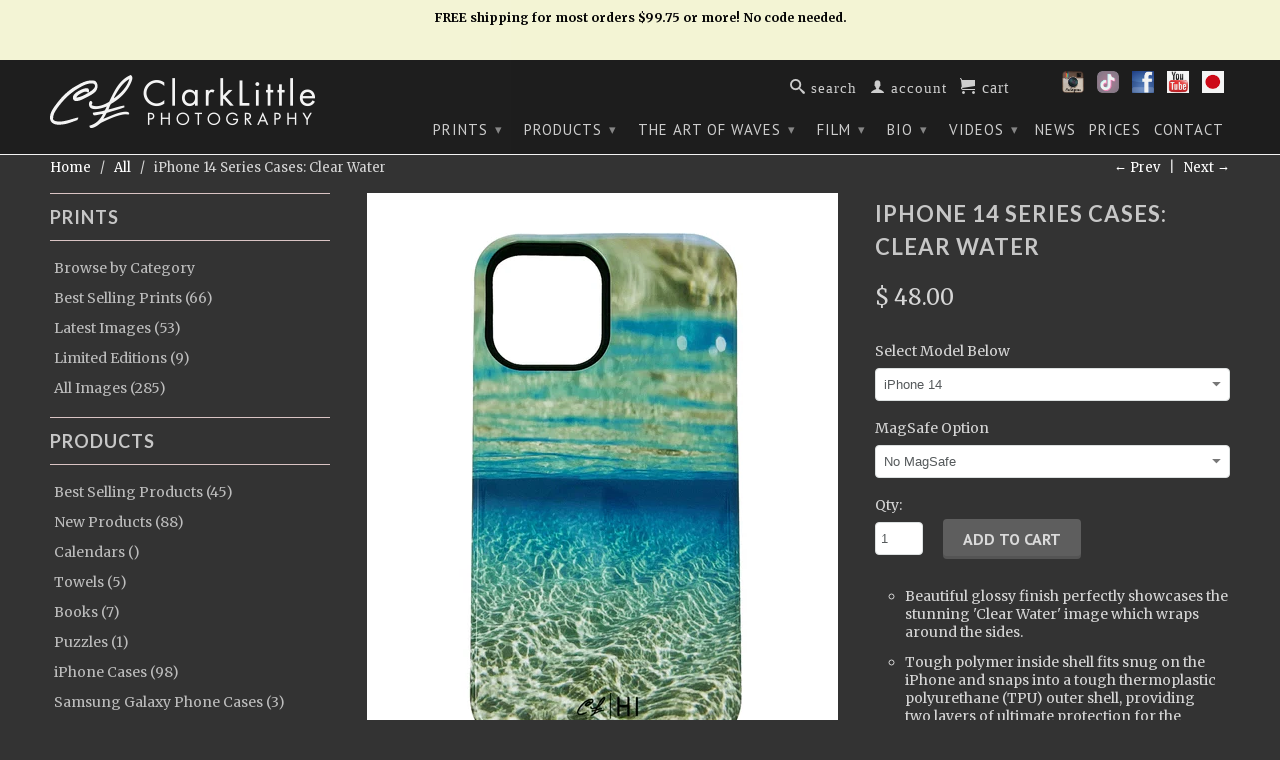

--- FILE ---
content_type: text/html; charset=utf-8
request_url: https://clarklittlephotography.com/collections/all/products/iphone-14-series-cases-clear-water
body_size: 20988
content:
 <!DOCTYPE html>
<!--[if lt IE 7 ]><html class="ie ie6" lang="en"> <![endif]-->
<!--[if IE 7 ]><html class="ie ie7" lang="en"> <![endif]-->
<!--[if IE 8 ]><html class="ie ie8" lang="en"> <![endif]-->
<!--[if (gte IE 9)|!(IE)]><!--><html lang="en"> <!--<![endif]-->
  <head>
    <meta charset="utf-8">
    <meta http-equiv="cleartype" content="on">
    <meta name="robots" content="index,follow"> 
    <!-- Global site tag (gtag.js) - Google Analytics -->
<script async src="https://www.googletagmanager.com/gtag/js?id=UA-154554070-1"></script>
<script>
  window.dataLayer = window.dataLayer || [];
  function gtag(){dataLayer.push(arguments);}
  gtag('js', new Date());

  gtag('config', 'UA-154554070-1');
</script>

           
    <title>iPhone 14 Series Cases: Clear Water - Clark Little Photography</title>
    
    
      <meta name="description" content="Beautiful glossy finish perfectly showcases the stunning &#39;Clear Water&#39; image which wraps around the sides. Tough polymer inside shell fits snug on the iPhone and snaps into a tough thermoplastic polyurethane (TPU) outer shell, providing two layers of ultimate protection for the iPhone. Slightly raised front bevel to pr" />
    

    

<meta name="author" content="CL Photography">
<meta property="og:url" content="https://clarklittlephotography.com/products/iphone-14-series-cases-clear-water">
<meta property="og:site_name" content="CL Photography">


  <meta property="og:type" content="product">
  <meta property="og:title" content="iPhone 14 Series Cases: Clear Water">
  
  <meta property="og:image" content="http://clarklittlephotography.com/cdn/shop/products/iPhone_12_13_clear_water_high-res_a99d4c4d-c870-46e5-a5e4-afcc4f04aea3_grande.jpg?v=1679082661">
  <meta property="og:image:secure_url" content="https://clarklittlephotography.com/cdn/shop/products/iPhone_12_13_clear_water_high-res_a99d4c4d-c870-46e5-a5e4-afcc4f04aea3_grande.jpg?v=1679082661">
  
  <meta property="og:image" content="http://clarklittlephotography.com/cdn/shop/products/iphone14_717a6d15-76f8-40a2-9616-c495825970d8_grande.jpg?v=1679082738">
  <meta property="og:image:secure_url" content="https://clarklittlephotography.com/cdn/shop/products/iphone14_717a6d15-76f8-40a2-9616-c495825970d8_grande.jpg?v=1679082738">
  
  <meta property="og:image" content="http://clarklittlephotography.com/cdn/shop/files/iPhone14_group_shot_74aa7078-87b8-4f52-8ca2-926286d471b4_grande.jpg?v=1699473365">
  <meta property="og:image:secure_url" content="https://clarklittlephotography.com/cdn/shop/files/iPhone14_group_shot_74aa7078-87b8-4f52-8ca2-926286d471b4_grande.jpg?v=1699473365">
  
  <meta property="og:price:amount" content="48.00">
  <meta property="og:price:currency" content="USD">
  
    
  
    
  
    
  
    
    



  <meta property="og:description" content="Beautiful glossy finish perfectly showcases the stunning &#39;Clear Water&#39; image which wraps around the sides. Tough polymer inside shell fits snug on the iPhone and snaps into a tough thermoplastic polyurethane (TPU) outer shell, providing two layers of ultimate protection for the iPhone. Slightly raised front bevel to pr">






  <meta name="twitter:site" content="@ClarkLittle">


  <meta name="twitter:card" content="product">
  <meta name="twitter:title" content="iPhone 14 Series Cases: Clear Water">
  <meta name="twitter:description" content="

Beautiful glossy finish perfectly showcases the stunning &#39;Clear Water&#39; image which wraps around the sides.
Tough polymer inside shell fits snug on the iPhone and snaps into a tough thermoplastic polyurethane (TPU) outer shell, providing two layers of ultimate protection for the iPhone.
Slightly raised front bevel to protect screen.
All Sales Final
*SELECT CORRECT MODEL NEEDED IN DROPDOWN BOX*
You can ADD MagSafe option for an additional $7 to any phone case
Recommend going into &#39;Settings&#39;, &#39;General&#39;, &#39;About&#39; and look for &#39;Model Name&#39; to confirm phone model if you are unsure

">
  <meta name="twitter:image" content="https://clarklittlephotography.com/cdn/shop/products/iPhone_12_13_clear_water_high-res_a99d4c4d-c870-46e5-a5e4-afcc4f04aea3_medium.jpg?v=1679082661">
  <meta name="twitter:image:width" content="240">
  <meta name="twitter:image:height" content="240">
  <meta name="twitter:label1" content="Price">
  <meta name="twitter:data1" content="From $ 48.00 USD">
  
  <meta name="twitter:label2" content="Brand">
  <meta name="twitter:data2" content="CLP">
  


    
      <link rel="prev" href="/collections/all/products/iphone-14-series-cases-brockswell">
    
    
      <link rel="next" href="/collections/all/products/iphone-14-series-cases-crystal-ball">
    
	
    <!-- Mobile Specific Metas -->
    <meta name="HandheldFriendly" content="True">
    <meta name="MobileOptimized" content="320">
    <meta name="viewport" content="width=device-width, initial-scale=1, maximum-scale=1"> 

    <!-- Stylesheets -->
    <link href="//clarklittlephotography.com/cdn/shop/t/4/assets/styles.css?v=166444996740920461501764748948" rel="stylesheet" type="text/css" media="all" />
    <!--[if lte IE 9]>
      <link href="//clarklittlephotography.com/cdn/shop/t/4/assets/ie.css?v=16370617434440559491423709522" rel="stylesheet" type="text/css" media="all" />
    <![endif]-->
    <!--[if lte IE 7]>
      <script src="//clarklittlephotography.com/cdn/shop/t/4/assets/lte-ie7.js?v=163036231798125265921423709522" type="text/javascript"></script>
    <![endif]-->


    <!--Favicon and Apple Touch Icons-->
	<link rel="apple-touch-icon" sizes="57x57" href="https://cdn.shopify.com/s/files/1/0719/7579/t/4/assets/apple-touch-icon-57x57.png?16187988714601822232">
	<link rel="apple-touch-icon" sizes="60x60" href="https://cdn.shopify.com/s/files/1/0719/7579/t/4/assets/apple-touch-icon-60x60.png?8362002271992335775">
	<link rel="apple-touch-icon" sizes="72x72" href="https://cdn.shopify.com/s/files/1/0719/7579/t/4/assets/apple-touch-icon-72x72.png?15842792017160266033">
	<link rel="apple-touch-icon" sizes="76x76" href="https://cdn.shopify.com/s/files/1/0719/7579/t/4/assets/apple-touch-icon-76x76.png?15570924335905024256">
	<link rel="apple-touch-icon" sizes="114x114" href="https://cdn.shopify.com/s/files/1/0719/7579/t/4/assets/apple-touch-icon-114x114.png?13728233743125213733">
	<link rel="apple-touch-icon" sizes="120x120" href="https://cdn.shopify.com/s/files/1/0719/7579/t/4/assets/apple-touch-icon-120x120.png?16775014095730864923">
	<link rel="apple-touch-icon" sizes="144x144" href="https://cdn.shopify.com/s/files/1/0719/7579/t/4/assets/apple-touch-icon-144x144.png?6792235610979968691">
	<link rel="apple-touch-icon" sizes="152x152" href="https://cdn.shopify.com/s/files/1/0719/7579/t/4/assets/apple-touch-icon-152x152.png?17563048931270115596">
	<link rel="apple-touch-icon" sizes="180x180" href="https://cdn.shopify.com/s/files/1/0719/7579/t/4/assets/apple-touch-icon-180x180.png?16327547370919646947">
	<link rel="icon" type="image/png" href="https://cdn.shopify.com/s/files/1/0719/7579/t/4/assets/favicon-16x16.png?4383729045155093182" sizes="16x16">
	<link rel="icon" type="image/png" href="https://cdn.shopify.com/s/files/1/0719/7579/t/4/assets/favicon-32x32.png?199392290498553489" sizes="32x32">
	<link rel="icon" type="image/png" href="https://cdn.shopify.com/s/files/1/0719/7579/t/4/assets/favicon-96x96.png?17618781331523202791" sizes="96x96">
	<link rel="icon" type="image/png" href="https://cdn.shopify.com/s/files/1/0719/7579/t/4/assets/favicon-160x160.png?4481342297452404229" sizes="160x160">
	<link rel="icon" type="image/png" href="https://cdn.shopify.com/s/files/1/0719/7579/t/4/assets/favicon-192x192.png?6129877038804973292" sizes="192x192">
    <link rel="shortcut icon" type="image/x-icon" href="//clarklittlephotography.com/cdn/shop/t/4/assets/favicon.png?v=22030298596984442881431631699">
    <link rel="canonical" href="https://clarklittlephotography.com/products/iphone-14-series-cases-clear-water" />

    <!-- Custom Fonts -->
    <link href="//fonts.googleapis.com/css?family=.|Lato:light,normal,bold|Lato:light,normal,bold|PT+Sans:light,normal,bold|Merriweather:light,normal,bold" rel="stylesheet" type="text/css" />
    
    

    <!-- jQuery and jQuery fallback -->
    <script src="//ajax.googleapis.com/ajax/libs/jquery/1.11.1/jquery.min.js"></script>
    <script>window.jQuery || document.write("<script src='//clarklittlephotography.com/cdn/shop/t/4/assets/jquery.min.js?v=134162713284037891001423709521'>\x3C/script>")</script>
    <script src="//clarklittlephotography.com/cdn/shop/t/4/assets/app.js?v=106411791523886583961725753846" type="text/javascript"></script>
    
    <script src="//clarklittlephotography.com/cdn/shopifycloud/storefront/assets/themes_support/option_selection-b017cd28.js" type="text/javascript"></script>        
    <script>window.performance && window.performance.mark && window.performance.mark('shopify.content_for_header.start');</script><meta id="shopify-digital-wallet" name="shopify-digital-wallet" content="/7197579/digital_wallets/dialog">
<meta name="shopify-checkout-api-token" content="519ce6aad7d4d9198efff007c9a019b9">
<link rel="alternate" type="application/json+oembed" href="https://clarklittlephotography.com/products/iphone-14-series-cases-clear-water.oembed">
<script async="async" src="/checkouts/internal/preloads.js?locale=en-US"></script>
<link rel="preconnect" href="https://shop.app" crossorigin="anonymous">
<script async="async" src="https://shop.app/checkouts/internal/preloads.js?locale=en-US&shop_id=7197579" crossorigin="anonymous"></script>
<script id="shopify-features" type="application/json">{"accessToken":"519ce6aad7d4d9198efff007c9a019b9","betas":["rich-media-storefront-analytics"],"domain":"clarklittlephotography.com","predictiveSearch":true,"shopId":7197579,"locale":"en"}</script>
<script>var Shopify = Shopify || {};
Shopify.shop = "clark-little-photography.myshopify.com";
Shopify.locale = "en";
Shopify.currency = {"active":"USD","rate":"1.0"};
Shopify.country = "US";
Shopify.theme = {"name":"Retina","id":9989964,"schema_name":null,"schema_version":null,"theme_store_id":601,"role":"main"};
Shopify.theme.handle = "null";
Shopify.theme.style = {"id":null,"handle":null};
Shopify.cdnHost = "clarklittlephotography.com/cdn";
Shopify.routes = Shopify.routes || {};
Shopify.routes.root = "/";</script>
<script type="module">!function(o){(o.Shopify=o.Shopify||{}).modules=!0}(window);</script>
<script>!function(o){function n(){var o=[];function n(){o.push(Array.prototype.slice.apply(arguments))}return n.q=o,n}var t=o.Shopify=o.Shopify||{};t.loadFeatures=n(),t.autoloadFeatures=n()}(window);</script>
<script>
  window.ShopifyPay = window.ShopifyPay || {};
  window.ShopifyPay.apiHost = "shop.app\/pay";
  window.ShopifyPay.redirectState = null;
</script>
<script id="shop-js-analytics" type="application/json">{"pageType":"product"}</script>
<script defer="defer" async type="module" src="//clarklittlephotography.com/cdn/shopifycloud/shop-js/modules/v2/client.init-shop-cart-sync_BdyHc3Nr.en.esm.js"></script>
<script defer="defer" async type="module" src="//clarklittlephotography.com/cdn/shopifycloud/shop-js/modules/v2/chunk.common_Daul8nwZ.esm.js"></script>
<script type="module">
  await import("//clarklittlephotography.com/cdn/shopifycloud/shop-js/modules/v2/client.init-shop-cart-sync_BdyHc3Nr.en.esm.js");
await import("//clarklittlephotography.com/cdn/shopifycloud/shop-js/modules/v2/chunk.common_Daul8nwZ.esm.js");

  window.Shopify.SignInWithShop?.initShopCartSync?.({"fedCMEnabled":true,"windoidEnabled":true});

</script>
<script>
  window.Shopify = window.Shopify || {};
  if (!window.Shopify.featureAssets) window.Shopify.featureAssets = {};
  window.Shopify.featureAssets['shop-js'] = {"shop-cart-sync":["modules/v2/client.shop-cart-sync_QYOiDySF.en.esm.js","modules/v2/chunk.common_Daul8nwZ.esm.js"],"init-fed-cm":["modules/v2/client.init-fed-cm_DchLp9rc.en.esm.js","modules/v2/chunk.common_Daul8nwZ.esm.js"],"shop-button":["modules/v2/client.shop-button_OV7bAJc5.en.esm.js","modules/v2/chunk.common_Daul8nwZ.esm.js"],"init-windoid":["modules/v2/client.init-windoid_DwxFKQ8e.en.esm.js","modules/v2/chunk.common_Daul8nwZ.esm.js"],"shop-cash-offers":["modules/v2/client.shop-cash-offers_DWtL6Bq3.en.esm.js","modules/v2/chunk.common_Daul8nwZ.esm.js","modules/v2/chunk.modal_CQq8HTM6.esm.js"],"shop-toast-manager":["modules/v2/client.shop-toast-manager_CX9r1SjA.en.esm.js","modules/v2/chunk.common_Daul8nwZ.esm.js"],"init-shop-email-lookup-coordinator":["modules/v2/client.init-shop-email-lookup-coordinator_UhKnw74l.en.esm.js","modules/v2/chunk.common_Daul8nwZ.esm.js"],"pay-button":["modules/v2/client.pay-button_DzxNnLDY.en.esm.js","modules/v2/chunk.common_Daul8nwZ.esm.js"],"avatar":["modules/v2/client.avatar_BTnouDA3.en.esm.js"],"init-shop-cart-sync":["modules/v2/client.init-shop-cart-sync_BdyHc3Nr.en.esm.js","modules/v2/chunk.common_Daul8nwZ.esm.js"],"shop-login-button":["modules/v2/client.shop-login-button_D8B466_1.en.esm.js","modules/v2/chunk.common_Daul8nwZ.esm.js","modules/v2/chunk.modal_CQq8HTM6.esm.js"],"init-customer-accounts-sign-up":["modules/v2/client.init-customer-accounts-sign-up_C8fpPm4i.en.esm.js","modules/v2/client.shop-login-button_D8B466_1.en.esm.js","modules/v2/chunk.common_Daul8nwZ.esm.js","modules/v2/chunk.modal_CQq8HTM6.esm.js"],"init-shop-for-new-customer-accounts":["modules/v2/client.init-shop-for-new-customer-accounts_CVTO0Ztu.en.esm.js","modules/v2/client.shop-login-button_D8B466_1.en.esm.js","modules/v2/chunk.common_Daul8nwZ.esm.js","modules/v2/chunk.modal_CQq8HTM6.esm.js"],"init-customer-accounts":["modules/v2/client.init-customer-accounts_dRgKMfrE.en.esm.js","modules/v2/client.shop-login-button_D8B466_1.en.esm.js","modules/v2/chunk.common_Daul8nwZ.esm.js","modules/v2/chunk.modal_CQq8HTM6.esm.js"],"shop-follow-button":["modules/v2/client.shop-follow-button_CkZpjEct.en.esm.js","modules/v2/chunk.common_Daul8nwZ.esm.js","modules/v2/chunk.modal_CQq8HTM6.esm.js"],"lead-capture":["modules/v2/client.lead-capture_BntHBhfp.en.esm.js","modules/v2/chunk.common_Daul8nwZ.esm.js","modules/v2/chunk.modal_CQq8HTM6.esm.js"],"checkout-modal":["modules/v2/client.checkout-modal_CfxcYbTm.en.esm.js","modules/v2/chunk.common_Daul8nwZ.esm.js","modules/v2/chunk.modal_CQq8HTM6.esm.js"],"shop-login":["modules/v2/client.shop-login_Da4GZ2H6.en.esm.js","modules/v2/chunk.common_Daul8nwZ.esm.js","modules/v2/chunk.modal_CQq8HTM6.esm.js"],"payment-terms":["modules/v2/client.payment-terms_MV4M3zvL.en.esm.js","modules/v2/chunk.common_Daul8nwZ.esm.js","modules/v2/chunk.modal_CQq8HTM6.esm.js"]};
</script>
<script>(function() {
  var isLoaded = false;
  function asyncLoad() {
    if (isLoaded) return;
    isLoaded = true;
    var urls = ["\/\/backinstock.useamp.com\/widget\/3071_1767153202.js?category=bis\u0026v=6\u0026shop=clark-little-photography.myshopify.com"];
    for (var i = 0; i < urls.length; i++) {
      var s = document.createElement('script');
      s.type = 'text/javascript';
      s.async = true;
      s.src = urls[i];
      var x = document.getElementsByTagName('script')[0];
      x.parentNode.insertBefore(s, x);
    }
  };
  if(window.attachEvent) {
    window.attachEvent('onload', asyncLoad);
  } else {
    window.addEventListener('load', asyncLoad, false);
  }
})();</script>
<script id="__st">var __st={"a":7197579,"offset":-36000,"reqid":"a9a4019c-d29b-44e7-ad84-21c6dc1e5cc4-1769002753","pageurl":"clarklittlephotography.com\/collections\/all\/products\/iphone-14-series-cases-clear-water","u":"a279449aa571","p":"product","rtyp":"product","rid":6787471245367};</script>
<script>window.ShopifyPaypalV4VisibilityTracking = true;</script>
<script id="captcha-bootstrap">!function(){'use strict';const t='contact',e='account',n='new_comment',o=[[t,t],['blogs',n],['comments',n],[t,'customer']],c=[[e,'customer_login'],[e,'guest_login'],[e,'recover_customer_password'],[e,'create_customer']],r=t=>t.map((([t,e])=>`form[action*='/${t}']:not([data-nocaptcha='true']) input[name='form_type'][value='${e}']`)).join(','),a=t=>()=>t?[...document.querySelectorAll(t)].map((t=>t.form)):[];function s(){const t=[...o],e=r(t);return a(e)}const i='password',u='form_key',d=['recaptcha-v3-token','g-recaptcha-response','h-captcha-response',i],f=()=>{try{return window.sessionStorage}catch{return}},m='__shopify_v',_=t=>t.elements[u];function p(t,e,n=!1){try{const o=window.sessionStorage,c=JSON.parse(o.getItem(e)),{data:r}=function(t){const{data:e,action:n}=t;return t[m]||n?{data:e,action:n}:{data:t,action:n}}(c);for(const[e,n]of Object.entries(r))t.elements[e]&&(t.elements[e].value=n);n&&o.removeItem(e)}catch(o){console.error('form repopulation failed',{error:o})}}const l='form_type',E='cptcha';function T(t){t.dataset[E]=!0}const w=window,h=w.document,L='Shopify',v='ce_forms',y='captcha';let A=!1;((t,e)=>{const n=(g='f06e6c50-85a8-45c8-87d0-21a2b65856fe',I='https://cdn.shopify.com/shopifycloud/storefront-forms-hcaptcha/ce_storefront_forms_captcha_hcaptcha.v1.5.2.iife.js',D={infoText:'Protected by hCaptcha',privacyText:'Privacy',termsText:'Terms'},(t,e,n)=>{const o=w[L][v],c=o.bindForm;if(c)return c(t,g,e,D).then(n);var r;o.q.push([[t,g,e,D],n]),r=I,A||(h.body.append(Object.assign(h.createElement('script'),{id:'captcha-provider',async:!0,src:r})),A=!0)});var g,I,D;w[L]=w[L]||{},w[L][v]=w[L][v]||{},w[L][v].q=[],w[L][y]=w[L][y]||{},w[L][y].protect=function(t,e){n(t,void 0,e),T(t)},Object.freeze(w[L][y]),function(t,e,n,w,h,L){const[v,y,A,g]=function(t,e,n){const i=e?o:[],u=t?c:[],d=[...i,...u],f=r(d),m=r(i),_=r(d.filter((([t,e])=>n.includes(e))));return[a(f),a(m),a(_),s()]}(w,h,L),I=t=>{const e=t.target;return e instanceof HTMLFormElement?e:e&&e.form},D=t=>v().includes(t);t.addEventListener('submit',(t=>{const e=I(t);if(!e)return;const n=D(e)&&!e.dataset.hcaptchaBound&&!e.dataset.recaptchaBound,o=_(e),c=g().includes(e)&&(!o||!o.value);(n||c)&&t.preventDefault(),c&&!n&&(function(t){try{if(!f())return;!function(t){const e=f();if(!e)return;const n=_(t);if(!n)return;const o=n.value;o&&e.removeItem(o)}(t);const e=Array.from(Array(32),(()=>Math.random().toString(36)[2])).join('');!function(t,e){_(t)||t.append(Object.assign(document.createElement('input'),{type:'hidden',name:u})),t.elements[u].value=e}(t,e),function(t,e){const n=f();if(!n)return;const o=[...t.querySelectorAll(`input[type='${i}']`)].map((({name:t})=>t)),c=[...d,...o],r={};for(const[a,s]of new FormData(t).entries())c.includes(a)||(r[a]=s);n.setItem(e,JSON.stringify({[m]:1,action:t.action,data:r}))}(t,e)}catch(e){console.error('failed to persist form',e)}}(e),e.submit())}));const S=(t,e)=>{t&&!t.dataset[E]&&(n(t,e.some((e=>e===t))),T(t))};for(const o of['focusin','change'])t.addEventListener(o,(t=>{const e=I(t);D(e)&&S(e,y())}));const B=e.get('form_key'),M=e.get(l),P=B&&M;t.addEventListener('DOMContentLoaded',(()=>{const t=y();if(P)for(const e of t)e.elements[l].value===M&&p(e,B);[...new Set([...A(),...v().filter((t=>'true'===t.dataset.shopifyCaptcha))])].forEach((e=>S(e,t)))}))}(h,new URLSearchParams(w.location.search),n,t,e,['guest_login'])})(!0,!0)}();</script>
<script integrity="sha256-4kQ18oKyAcykRKYeNunJcIwy7WH5gtpwJnB7kiuLZ1E=" data-source-attribution="shopify.loadfeatures" defer="defer" src="//clarklittlephotography.com/cdn/shopifycloud/storefront/assets/storefront/load_feature-a0a9edcb.js" crossorigin="anonymous"></script>
<script crossorigin="anonymous" defer="defer" src="//clarklittlephotography.com/cdn/shopifycloud/storefront/assets/shopify_pay/storefront-65b4c6d7.js?v=20250812"></script>
<script data-source-attribution="shopify.dynamic_checkout.dynamic.init">var Shopify=Shopify||{};Shopify.PaymentButton=Shopify.PaymentButton||{isStorefrontPortableWallets:!0,init:function(){window.Shopify.PaymentButton.init=function(){};var t=document.createElement("script");t.src="https://clarklittlephotography.com/cdn/shopifycloud/portable-wallets/latest/portable-wallets.en.js",t.type="module",document.head.appendChild(t)}};
</script>
<script data-source-attribution="shopify.dynamic_checkout.buyer_consent">
  function portableWalletsHideBuyerConsent(e){var t=document.getElementById("shopify-buyer-consent"),n=document.getElementById("shopify-subscription-policy-button");t&&n&&(t.classList.add("hidden"),t.setAttribute("aria-hidden","true"),n.removeEventListener("click",e))}function portableWalletsShowBuyerConsent(e){var t=document.getElementById("shopify-buyer-consent"),n=document.getElementById("shopify-subscription-policy-button");t&&n&&(t.classList.remove("hidden"),t.removeAttribute("aria-hidden"),n.addEventListener("click",e))}window.Shopify?.PaymentButton&&(window.Shopify.PaymentButton.hideBuyerConsent=portableWalletsHideBuyerConsent,window.Shopify.PaymentButton.showBuyerConsent=portableWalletsShowBuyerConsent);
</script>
<script data-source-attribution="shopify.dynamic_checkout.cart.bootstrap">document.addEventListener("DOMContentLoaded",(function(){function t(){return document.querySelector("shopify-accelerated-checkout-cart, shopify-accelerated-checkout")}if(t())Shopify.PaymentButton.init();else{new MutationObserver((function(e,n){t()&&(Shopify.PaymentButton.init(),n.disconnect())})).observe(document.body,{childList:!0,subtree:!0})}}));
</script>
<link id="shopify-accelerated-checkout-styles" rel="stylesheet" media="screen" href="https://clarklittlephotography.com/cdn/shopifycloud/portable-wallets/latest/accelerated-checkout-backwards-compat.css" crossorigin="anonymous">
<style id="shopify-accelerated-checkout-cart">
        #shopify-buyer-consent {
  margin-top: 1em;
  display: inline-block;
  width: 100%;
}

#shopify-buyer-consent.hidden {
  display: none;
}

#shopify-subscription-policy-button {
  background: none;
  border: none;
  padding: 0;
  text-decoration: underline;
  font-size: inherit;
  cursor: pointer;
}

#shopify-subscription-policy-button::before {
  box-shadow: none;
}

      </style>

<script>window.performance && window.performance.mark && window.performance.mark('shopify.content_for_header.end');</script>
  <link href="https://monorail-edge.shopifysvc.com" rel="dns-prefetch">
<script>(function(){if ("sendBeacon" in navigator && "performance" in window) {try {var session_token_from_headers = performance.getEntriesByType('navigation')[0].serverTiming.find(x => x.name == '_s').description;} catch {var session_token_from_headers = undefined;}var session_cookie_matches = document.cookie.match(/_shopify_s=([^;]*)/);var session_token_from_cookie = session_cookie_matches && session_cookie_matches.length === 2 ? session_cookie_matches[1] : "";var session_token = session_token_from_headers || session_token_from_cookie || "";function handle_abandonment_event(e) {var entries = performance.getEntries().filter(function(entry) {return /monorail-edge.shopifysvc.com/.test(entry.name);});if (!window.abandonment_tracked && entries.length === 0) {window.abandonment_tracked = true;var currentMs = Date.now();var navigation_start = performance.timing.navigationStart;var payload = {shop_id: 7197579,url: window.location.href,navigation_start,duration: currentMs - navigation_start,session_token,page_type: "product"};window.navigator.sendBeacon("https://monorail-edge.shopifysvc.com/v1/produce", JSON.stringify({schema_id: "online_store_buyer_site_abandonment/1.1",payload: payload,metadata: {event_created_at_ms: currentMs,event_sent_at_ms: currentMs}}));}}window.addEventListener('pagehide', handle_abandonment_event);}}());</script>
<script id="web-pixels-manager-setup">(function e(e,d,r,n,o){if(void 0===o&&(o={}),!Boolean(null===(a=null===(i=window.Shopify)||void 0===i?void 0:i.analytics)||void 0===a?void 0:a.replayQueue)){var i,a;window.Shopify=window.Shopify||{};var t=window.Shopify;t.analytics=t.analytics||{};var s=t.analytics;s.replayQueue=[],s.publish=function(e,d,r){return s.replayQueue.push([e,d,r]),!0};try{self.performance.mark("wpm:start")}catch(e){}var l=function(){var e={modern:/Edge?\/(1{2}[4-9]|1[2-9]\d|[2-9]\d{2}|\d{4,})\.\d+(\.\d+|)|Firefox\/(1{2}[4-9]|1[2-9]\d|[2-9]\d{2}|\d{4,})\.\d+(\.\d+|)|Chrom(ium|e)\/(9{2}|\d{3,})\.\d+(\.\d+|)|(Maci|X1{2}).+ Version\/(15\.\d+|(1[6-9]|[2-9]\d|\d{3,})\.\d+)([,.]\d+|)( \(\w+\)|)( Mobile\/\w+|) Safari\/|Chrome.+OPR\/(9{2}|\d{3,})\.\d+\.\d+|(CPU[ +]OS|iPhone[ +]OS|CPU[ +]iPhone|CPU IPhone OS|CPU iPad OS)[ +]+(15[._]\d+|(1[6-9]|[2-9]\d|\d{3,})[._]\d+)([._]\d+|)|Android:?[ /-](13[3-9]|1[4-9]\d|[2-9]\d{2}|\d{4,})(\.\d+|)(\.\d+|)|Android.+Firefox\/(13[5-9]|1[4-9]\d|[2-9]\d{2}|\d{4,})\.\d+(\.\d+|)|Android.+Chrom(ium|e)\/(13[3-9]|1[4-9]\d|[2-9]\d{2}|\d{4,})\.\d+(\.\d+|)|SamsungBrowser\/([2-9]\d|\d{3,})\.\d+/,legacy:/Edge?\/(1[6-9]|[2-9]\d|\d{3,})\.\d+(\.\d+|)|Firefox\/(5[4-9]|[6-9]\d|\d{3,})\.\d+(\.\d+|)|Chrom(ium|e)\/(5[1-9]|[6-9]\d|\d{3,})\.\d+(\.\d+|)([\d.]+$|.*Safari\/(?![\d.]+ Edge\/[\d.]+$))|(Maci|X1{2}).+ Version\/(10\.\d+|(1[1-9]|[2-9]\d|\d{3,})\.\d+)([,.]\d+|)( \(\w+\)|)( Mobile\/\w+|) Safari\/|Chrome.+OPR\/(3[89]|[4-9]\d|\d{3,})\.\d+\.\d+|(CPU[ +]OS|iPhone[ +]OS|CPU[ +]iPhone|CPU IPhone OS|CPU iPad OS)[ +]+(10[._]\d+|(1[1-9]|[2-9]\d|\d{3,})[._]\d+)([._]\d+|)|Android:?[ /-](13[3-9]|1[4-9]\d|[2-9]\d{2}|\d{4,})(\.\d+|)(\.\d+|)|Mobile Safari.+OPR\/([89]\d|\d{3,})\.\d+\.\d+|Android.+Firefox\/(13[5-9]|1[4-9]\d|[2-9]\d{2}|\d{4,})\.\d+(\.\d+|)|Android.+Chrom(ium|e)\/(13[3-9]|1[4-9]\d|[2-9]\d{2}|\d{4,})\.\d+(\.\d+|)|Android.+(UC? ?Browser|UCWEB|U3)[ /]?(15\.([5-9]|\d{2,})|(1[6-9]|[2-9]\d|\d{3,})\.\d+)\.\d+|SamsungBrowser\/(5\.\d+|([6-9]|\d{2,})\.\d+)|Android.+MQ{2}Browser\/(14(\.(9|\d{2,})|)|(1[5-9]|[2-9]\d|\d{3,})(\.\d+|))(\.\d+|)|K[Aa][Ii]OS\/(3\.\d+|([4-9]|\d{2,})\.\d+)(\.\d+|)/},d=e.modern,r=e.legacy,n=navigator.userAgent;return n.match(d)?"modern":n.match(r)?"legacy":"unknown"}(),u="modern"===l?"modern":"legacy",c=(null!=n?n:{modern:"",legacy:""})[u],f=function(e){return[e.baseUrl,"/wpm","/b",e.hashVersion,"modern"===e.buildTarget?"m":"l",".js"].join("")}({baseUrl:d,hashVersion:r,buildTarget:u}),m=function(e){var d=e.version,r=e.bundleTarget,n=e.surface,o=e.pageUrl,i=e.monorailEndpoint;return{emit:function(e){var a=e.status,t=e.errorMsg,s=(new Date).getTime(),l=JSON.stringify({metadata:{event_sent_at_ms:s},events:[{schema_id:"web_pixels_manager_load/3.1",payload:{version:d,bundle_target:r,page_url:o,status:a,surface:n,error_msg:t},metadata:{event_created_at_ms:s}}]});if(!i)return console&&console.warn&&console.warn("[Web Pixels Manager] No Monorail endpoint provided, skipping logging."),!1;try{return self.navigator.sendBeacon.bind(self.navigator)(i,l)}catch(e){}var u=new XMLHttpRequest;try{return u.open("POST",i,!0),u.setRequestHeader("Content-Type","text/plain"),u.send(l),!0}catch(e){return console&&console.warn&&console.warn("[Web Pixels Manager] Got an unhandled error while logging to Monorail."),!1}}}}({version:r,bundleTarget:l,surface:e.surface,pageUrl:self.location.href,monorailEndpoint:e.monorailEndpoint});try{o.browserTarget=l,function(e){var d=e.src,r=e.async,n=void 0===r||r,o=e.onload,i=e.onerror,a=e.sri,t=e.scriptDataAttributes,s=void 0===t?{}:t,l=document.createElement("script"),u=document.querySelector("head"),c=document.querySelector("body");if(l.async=n,l.src=d,a&&(l.integrity=a,l.crossOrigin="anonymous"),s)for(var f in s)if(Object.prototype.hasOwnProperty.call(s,f))try{l.dataset[f]=s[f]}catch(e){}if(o&&l.addEventListener("load",o),i&&l.addEventListener("error",i),u)u.appendChild(l);else{if(!c)throw new Error("Did not find a head or body element to append the script");c.appendChild(l)}}({src:f,async:!0,onload:function(){if(!function(){var e,d;return Boolean(null===(d=null===(e=window.Shopify)||void 0===e?void 0:e.analytics)||void 0===d?void 0:d.initialized)}()){var d=window.webPixelsManager.init(e)||void 0;if(d){var r=window.Shopify.analytics;r.replayQueue.forEach((function(e){var r=e[0],n=e[1],o=e[2];d.publishCustomEvent(r,n,o)})),r.replayQueue=[],r.publish=d.publishCustomEvent,r.visitor=d.visitor,r.initialized=!0}}},onerror:function(){return m.emit({status:"failed",errorMsg:"".concat(f," has failed to load")})},sri:function(e){var d=/^sha384-[A-Za-z0-9+/=]+$/;return"string"==typeof e&&d.test(e)}(c)?c:"",scriptDataAttributes:o}),m.emit({status:"loading"})}catch(e){m.emit({status:"failed",errorMsg:(null==e?void 0:e.message)||"Unknown error"})}}})({shopId: 7197579,storefrontBaseUrl: "https://clarklittlephotography.com",extensionsBaseUrl: "https://extensions.shopifycdn.com/cdn/shopifycloud/web-pixels-manager",monorailEndpoint: "https://monorail-edge.shopifysvc.com/unstable/produce_batch",surface: "storefront-renderer",enabledBetaFlags: ["2dca8a86"],webPixelsConfigList: [{"id":"76283959","eventPayloadVersion":"v1","runtimeContext":"LAX","scriptVersion":"1","type":"CUSTOM","privacyPurposes":["ANALYTICS"],"name":"Google Analytics tag (migrated)"},{"id":"shopify-app-pixel","configuration":"{}","eventPayloadVersion":"v1","runtimeContext":"STRICT","scriptVersion":"0450","apiClientId":"shopify-pixel","type":"APP","privacyPurposes":["ANALYTICS","MARKETING"]},{"id":"shopify-custom-pixel","eventPayloadVersion":"v1","runtimeContext":"LAX","scriptVersion":"0450","apiClientId":"shopify-pixel","type":"CUSTOM","privacyPurposes":["ANALYTICS","MARKETING"]}],isMerchantRequest: false,initData: {"shop":{"name":"CL Photography","paymentSettings":{"currencyCode":"USD"},"myshopifyDomain":"clark-little-photography.myshopify.com","countryCode":"US","storefrontUrl":"https:\/\/clarklittlephotography.com"},"customer":null,"cart":null,"checkout":null,"productVariants":[{"price":{"amount":48.0,"currencyCode":"USD"},"product":{"title":"iPhone 14 Series Cases: Clear Water","vendor":"CLP","id":"6787471245367","untranslatedTitle":"iPhone 14 Series Cases: Clear Water","url":"\/products\/iphone-14-series-cases-clear-water","type":"Phone Case"},"id":"40124774121527","image":{"src":"\/\/clarklittlephotography.com\/cdn\/shop\/products\/iPhone_12_13_clear_water_high-res_a99d4c4d-c870-46e5-a5e4-afcc4f04aea3.jpg?v=1679082661"},"sku":"","title":"iPhone 14 \/ No MagSafe","untranslatedTitle":"iPhone 14 \/ No MagSafe"},{"price":{"amount":55.0,"currencyCode":"USD"},"product":{"title":"iPhone 14 Series Cases: Clear Water","vendor":"CLP","id":"6787471245367","untranslatedTitle":"iPhone 14 Series Cases: Clear Water","url":"\/products\/iphone-14-series-cases-clear-water","type":"Phone Case"},"id":"40355531128887","image":{"src":"\/\/clarklittlephotography.com\/cdn\/shop\/products\/iPhone_12_13_clear_water_high-res_a99d4c4d-c870-46e5-a5e4-afcc4f04aea3.jpg?v=1679082661"},"sku":"","title":"iPhone 14 \/ Yes add MagSafe","untranslatedTitle":"iPhone 14 \/ Yes add MagSafe"},{"price":{"amount":48.0,"currencyCode":"USD"},"product":{"title":"iPhone 14 Series Cases: Clear Water","vendor":"CLP","id":"6787471245367","untranslatedTitle":"iPhone 14 Series Cases: Clear Water","url":"\/products\/iphone-14-series-cases-clear-water","type":"Phone Case"},"id":"40124774154295","image":{"src":"\/\/clarklittlephotography.com\/cdn\/shop\/products\/iPhone_12_13_clear_water_high-res_a99d4c4d-c870-46e5-a5e4-afcc4f04aea3.jpg?v=1679082661"},"sku":"","title":"iPhone 14 Plus \/ No MagSafe","untranslatedTitle":"iPhone 14 Plus \/ No MagSafe"},{"price":{"amount":55.0,"currencyCode":"USD"},"product":{"title":"iPhone 14 Series Cases: Clear Water","vendor":"CLP","id":"6787471245367","untranslatedTitle":"iPhone 14 Series Cases: Clear Water","url":"\/products\/iphone-14-series-cases-clear-water","type":"Phone Case"},"id":"40355531161655","image":{"src":"\/\/clarklittlephotography.com\/cdn\/shop\/products\/iPhone_12_13_clear_water_high-res_a99d4c4d-c870-46e5-a5e4-afcc4f04aea3.jpg?v=1679082661"},"sku":"","title":"iPhone 14 Plus \/ Yes add MagSafe","untranslatedTitle":"iPhone 14 Plus \/ Yes add MagSafe"},{"price":{"amount":48.0,"currencyCode":"USD"},"product":{"title":"iPhone 14 Series Cases: Clear Water","vendor":"CLP","id":"6787471245367","untranslatedTitle":"iPhone 14 Series Cases: Clear Water","url":"\/products\/iphone-14-series-cases-clear-water","type":"Phone Case"},"id":"40124775563319","image":{"src":"\/\/clarklittlephotography.com\/cdn\/shop\/products\/iPhone_12_13_clear_water_high-res_a99d4c4d-c870-46e5-a5e4-afcc4f04aea3.jpg?v=1679082661"},"sku":"","title":"iPhone 14 Pro \/ No MagSafe","untranslatedTitle":"iPhone 14 Pro \/ No MagSafe"},{"price":{"amount":55.0,"currencyCode":"USD"},"product":{"title":"iPhone 14 Series Cases: Clear Water","vendor":"CLP","id":"6787471245367","untranslatedTitle":"iPhone 14 Series Cases: Clear Water","url":"\/products\/iphone-14-series-cases-clear-water","type":"Phone Case"},"id":"40355531194423","image":{"src":"\/\/clarklittlephotography.com\/cdn\/shop\/products\/iPhone_12_13_clear_water_high-res_a99d4c4d-c870-46e5-a5e4-afcc4f04aea3.jpg?v=1679082661"},"sku":"","title":"iPhone 14 Pro \/ Yes add MagSafe","untranslatedTitle":"iPhone 14 Pro \/ Yes add MagSafe"},{"price":{"amount":48.0,"currencyCode":"USD"},"product":{"title":"iPhone 14 Series Cases: Clear Water","vendor":"CLP","id":"6787471245367","untranslatedTitle":"iPhone 14 Series Cases: Clear Water","url":"\/products\/iphone-14-series-cases-clear-water","type":"Phone Case"},"id":"40124775596087","image":{"src":"\/\/clarklittlephotography.com\/cdn\/shop\/products\/iPhone_12_13_clear_water_high-res_a99d4c4d-c870-46e5-a5e4-afcc4f04aea3.jpg?v=1679082661"},"sku":"","title":"iPhone 14 Pro Max \/ No MagSafe","untranslatedTitle":"iPhone 14 Pro Max \/ No MagSafe"},{"price":{"amount":55.0,"currencyCode":"USD"},"product":{"title":"iPhone 14 Series Cases: Clear Water","vendor":"CLP","id":"6787471245367","untranslatedTitle":"iPhone 14 Series Cases: Clear Water","url":"\/products\/iphone-14-series-cases-clear-water","type":"Phone Case"},"id":"40355531227191","image":{"src":"\/\/clarklittlephotography.com\/cdn\/shop\/products\/iPhone_12_13_clear_water_high-res_a99d4c4d-c870-46e5-a5e4-afcc4f04aea3.jpg?v=1679082661"},"sku":"","title":"iPhone 14 Pro Max \/ Yes add MagSafe","untranslatedTitle":"iPhone 14 Pro Max \/ Yes add MagSafe"}],"purchasingCompany":null},},"https://clarklittlephotography.com/cdn","fcfee988w5aeb613cpc8e4bc33m6693e112",{"modern":"","legacy":""},{"shopId":"7197579","storefrontBaseUrl":"https:\/\/clarklittlephotography.com","extensionBaseUrl":"https:\/\/extensions.shopifycdn.com\/cdn\/shopifycloud\/web-pixels-manager","surface":"storefront-renderer","enabledBetaFlags":"[\"2dca8a86\"]","isMerchantRequest":"false","hashVersion":"fcfee988w5aeb613cpc8e4bc33m6693e112","publish":"custom","events":"[[\"page_viewed\",{}],[\"product_viewed\",{\"productVariant\":{\"price\":{\"amount\":48.0,\"currencyCode\":\"USD\"},\"product\":{\"title\":\"iPhone 14 Series Cases: Clear Water\",\"vendor\":\"CLP\",\"id\":\"6787471245367\",\"untranslatedTitle\":\"iPhone 14 Series Cases: Clear Water\",\"url\":\"\/products\/iphone-14-series-cases-clear-water\",\"type\":\"Phone Case\"},\"id\":\"40124774121527\",\"image\":{\"src\":\"\/\/clarklittlephotography.com\/cdn\/shop\/products\/iPhone_12_13_clear_water_high-res_a99d4c4d-c870-46e5-a5e4-afcc4f04aea3.jpg?v=1679082661\"},\"sku\":\"\",\"title\":\"iPhone 14 \/ No MagSafe\",\"untranslatedTitle\":\"iPhone 14 \/ No MagSafe\"}}]]"});</script><script>
  window.ShopifyAnalytics = window.ShopifyAnalytics || {};
  window.ShopifyAnalytics.meta = window.ShopifyAnalytics.meta || {};
  window.ShopifyAnalytics.meta.currency = 'USD';
  var meta = {"product":{"id":6787471245367,"gid":"gid:\/\/shopify\/Product\/6787471245367","vendor":"CLP","type":"Phone Case","handle":"iphone-14-series-cases-clear-water","variants":[{"id":40124774121527,"price":4800,"name":"iPhone 14 Series Cases: Clear Water - iPhone 14 \/ No MagSafe","public_title":"iPhone 14 \/ No MagSafe","sku":""},{"id":40355531128887,"price":5500,"name":"iPhone 14 Series Cases: Clear Water - iPhone 14 \/ Yes add MagSafe","public_title":"iPhone 14 \/ Yes add MagSafe","sku":""},{"id":40124774154295,"price":4800,"name":"iPhone 14 Series Cases: Clear Water - iPhone 14 Plus \/ No MagSafe","public_title":"iPhone 14 Plus \/ No MagSafe","sku":""},{"id":40355531161655,"price":5500,"name":"iPhone 14 Series Cases: Clear Water - iPhone 14 Plus \/ Yes add MagSafe","public_title":"iPhone 14 Plus \/ Yes add MagSafe","sku":""},{"id":40124775563319,"price":4800,"name":"iPhone 14 Series Cases: Clear Water - iPhone 14 Pro \/ No MagSafe","public_title":"iPhone 14 Pro \/ No MagSafe","sku":""},{"id":40355531194423,"price":5500,"name":"iPhone 14 Series Cases: Clear Water - iPhone 14 Pro \/ Yes add MagSafe","public_title":"iPhone 14 Pro \/ Yes add MagSafe","sku":""},{"id":40124775596087,"price":4800,"name":"iPhone 14 Series Cases: Clear Water - iPhone 14 Pro Max \/ No MagSafe","public_title":"iPhone 14 Pro Max \/ No MagSafe","sku":""},{"id":40355531227191,"price":5500,"name":"iPhone 14 Series Cases: Clear Water - iPhone 14 Pro Max \/ Yes add MagSafe","public_title":"iPhone 14 Pro Max \/ Yes add MagSafe","sku":""}],"remote":false},"page":{"pageType":"product","resourceType":"product","resourceId":6787471245367,"requestId":"a9a4019c-d29b-44e7-ad84-21c6dc1e5cc4-1769002753"}};
  for (var attr in meta) {
    window.ShopifyAnalytics.meta[attr] = meta[attr];
  }
</script>
<script class="analytics">
  (function () {
    var customDocumentWrite = function(content) {
      var jquery = null;

      if (window.jQuery) {
        jquery = window.jQuery;
      } else if (window.Checkout && window.Checkout.$) {
        jquery = window.Checkout.$;
      }

      if (jquery) {
        jquery('body').append(content);
      }
    };

    var hasLoggedConversion = function(token) {
      if (token) {
        return document.cookie.indexOf('loggedConversion=' + token) !== -1;
      }
      return false;
    }

    var setCookieIfConversion = function(token) {
      if (token) {
        var twoMonthsFromNow = new Date(Date.now());
        twoMonthsFromNow.setMonth(twoMonthsFromNow.getMonth() + 2);

        document.cookie = 'loggedConversion=' + token + '; expires=' + twoMonthsFromNow;
      }
    }

    var trekkie = window.ShopifyAnalytics.lib = window.trekkie = window.trekkie || [];
    if (trekkie.integrations) {
      return;
    }
    trekkie.methods = [
      'identify',
      'page',
      'ready',
      'track',
      'trackForm',
      'trackLink'
    ];
    trekkie.factory = function(method) {
      return function() {
        var args = Array.prototype.slice.call(arguments);
        args.unshift(method);
        trekkie.push(args);
        return trekkie;
      };
    };
    for (var i = 0; i < trekkie.methods.length; i++) {
      var key = trekkie.methods[i];
      trekkie[key] = trekkie.factory(key);
    }
    trekkie.load = function(config) {
      trekkie.config = config || {};
      trekkie.config.initialDocumentCookie = document.cookie;
      var first = document.getElementsByTagName('script')[0];
      var script = document.createElement('script');
      script.type = 'text/javascript';
      script.onerror = function(e) {
        var scriptFallback = document.createElement('script');
        scriptFallback.type = 'text/javascript';
        scriptFallback.onerror = function(error) {
                var Monorail = {
      produce: function produce(monorailDomain, schemaId, payload) {
        var currentMs = new Date().getTime();
        var event = {
          schema_id: schemaId,
          payload: payload,
          metadata: {
            event_created_at_ms: currentMs,
            event_sent_at_ms: currentMs
          }
        };
        return Monorail.sendRequest("https://" + monorailDomain + "/v1/produce", JSON.stringify(event));
      },
      sendRequest: function sendRequest(endpointUrl, payload) {
        // Try the sendBeacon API
        if (window && window.navigator && typeof window.navigator.sendBeacon === 'function' && typeof window.Blob === 'function' && !Monorail.isIos12()) {
          var blobData = new window.Blob([payload], {
            type: 'text/plain'
          });

          if (window.navigator.sendBeacon(endpointUrl, blobData)) {
            return true;
          } // sendBeacon was not successful

        } // XHR beacon

        var xhr = new XMLHttpRequest();

        try {
          xhr.open('POST', endpointUrl);
          xhr.setRequestHeader('Content-Type', 'text/plain');
          xhr.send(payload);
        } catch (e) {
          console.log(e);
        }

        return false;
      },
      isIos12: function isIos12() {
        return window.navigator.userAgent.lastIndexOf('iPhone; CPU iPhone OS 12_') !== -1 || window.navigator.userAgent.lastIndexOf('iPad; CPU OS 12_') !== -1;
      }
    };
    Monorail.produce('monorail-edge.shopifysvc.com',
      'trekkie_storefront_load_errors/1.1',
      {shop_id: 7197579,
      theme_id: 9989964,
      app_name: "storefront",
      context_url: window.location.href,
      source_url: "//clarklittlephotography.com/cdn/s/trekkie.storefront.cd680fe47e6c39ca5d5df5f0a32d569bc48c0f27.min.js"});

        };
        scriptFallback.async = true;
        scriptFallback.src = '//clarklittlephotography.com/cdn/s/trekkie.storefront.cd680fe47e6c39ca5d5df5f0a32d569bc48c0f27.min.js';
        first.parentNode.insertBefore(scriptFallback, first);
      };
      script.async = true;
      script.src = '//clarklittlephotography.com/cdn/s/trekkie.storefront.cd680fe47e6c39ca5d5df5f0a32d569bc48c0f27.min.js';
      first.parentNode.insertBefore(script, first);
    };
    trekkie.load(
      {"Trekkie":{"appName":"storefront","development":false,"defaultAttributes":{"shopId":7197579,"isMerchantRequest":null,"themeId":9989964,"themeCityHash":"3894395938507043546","contentLanguage":"en","currency":"USD","eventMetadataId":"d9d36be1-6891-43ea-bf45-c836c080d728"},"isServerSideCookieWritingEnabled":true,"monorailRegion":"shop_domain","enabledBetaFlags":["65f19447"]},"Session Attribution":{},"S2S":{"facebookCapiEnabled":false,"source":"trekkie-storefront-renderer","apiClientId":580111}}
    );

    var loaded = false;
    trekkie.ready(function() {
      if (loaded) return;
      loaded = true;

      window.ShopifyAnalytics.lib = window.trekkie;

      var originalDocumentWrite = document.write;
      document.write = customDocumentWrite;
      try { window.ShopifyAnalytics.merchantGoogleAnalytics.call(this); } catch(error) {};
      document.write = originalDocumentWrite;

      window.ShopifyAnalytics.lib.page(null,{"pageType":"product","resourceType":"product","resourceId":6787471245367,"requestId":"a9a4019c-d29b-44e7-ad84-21c6dc1e5cc4-1769002753","shopifyEmitted":true});

      var match = window.location.pathname.match(/checkouts\/(.+)\/(thank_you|post_purchase)/)
      var token = match? match[1]: undefined;
      if (!hasLoggedConversion(token)) {
        setCookieIfConversion(token);
        window.ShopifyAnalytics.lib.track("Viewed Product",{"currency":"USD","variantId":40124774121527,"productId":6787471245367,"productGid":"gid:\/\/shopify\/Product\/6787471245367","name":"iPhone 14 Series Cases: Clear Water - iPhone 14 \/ No MagSafe","price":"48.00","sku":"","brand":"CLP","variant":"iPhone 14 \/ No MagSafe","category":"Phone Case","nonInteraction":true,"remote":false},undefined,undefined,{"shopifyEmitted":true});
      window.ShopifyAnalytics.lib.track("monorail:\/\/trekkie_storefront_viewed_product\/1.1",{"currency":"USD","variantId":40124774121527,"productId":6787471245367,"productGid":"gid:\/\/shopify\/Product\/6787471245367","name":"iPhone 14 Series Cases: Clear Water - iPhone 14 \/ No MagSafe","price":"48.00","sku":"","brand":"CLP","variant":"iPhone 14 \/ No MagSafe","category":"Phone Case","nonInteraction":true,"remote":false,"referer":"https:\/\/clarklittlephotography.com\/collections\/all\/products\/iphone-14-series-cases-clear-water"});
      }
    });


        var eventsListenerScript = document.createElement('script');
        eventsListenerScript.async = true;
        eventsListenerScript.src = "//clarklittlephotography.com/cdn/shopifycloud/storefront/assets/shop_events_listener-3da45d37.js";
        document.getElementsByTagName('head')[0].appendChild(eventsListenerScript);

})();</script>
  <script>
  if (!window.ga || (window.ga && typeof window.ga !== 'function')) {
    window.ga = function ga() {
      (window.ga.q = window.ga.q || []).push(arguments);
      if (window.Shopify && window.Shopify.analytics && typeof window.Shopify.analytics.publish === 'function') {
        window.Shopify.analytics.publish("ga_stub_called", {}, {sendTo: "google_osp_migration"});
      }
      console.error("Shopify's Google Analytics stub called with:", Array.from(arguments), "\nSee https://help.shopify.com/manual/promoting-marketing/pixels/pixel-migration#google for more information.");
    };
    if (window.Shopify && window.Shopify.analytics && typeof window.Shopify.analytics.publish === 'function') {
      window.Shopify.analytics.publish("ga_stub_initialized", {}, {sendTo: "google_osp_migration"});
    }
  }
</script>
<script
  defer
  src="https://clarklittlephotography.com/cdn/shopifycloud/perf-kit/shopify-perf-kit-3.0.4.min.js"
  data-application="storefront-renderer"
  data-shop-id="7197579"
  data-render-region="gcp-us-central1"
  data-page-type="product"
  data-theme-instance-id="9989964"
  data-theme-name=""
  data-theme-version=""
  data-monorail-region="shop_domain"
  data-resource-timing-sampling-rate="10"
  data-shs="true"
  data-shs-beacon="true"
  data-shs-export-with-fetch="true"
  data-shs-logs-sample-rate="1"
  data-shs-beacon-endpoint="https://clarklittlephotography.com/api/collect"
></script>
</head>
  <body id="iphone-14-series-cases-clear-water" class="product">
    <div>      
      <div id="header" class="mm-fixed-top">
        <a href="#nav" class="icon-menu"> <span>Menu</span></a>
        <a href="#cart" class="icon-cart right"> <span>Cart</span></a>
      </div>      
      <div class="hidden">
        <div id="nav">
          <ul>
            
              
                <li ><a href="/collections/best-seller" title="Prints">Prints</a>
                  <ul>
                    
                      
                        <li ><a href="/pages/prints-by-category" title="Browse by Category">Browse by Category</a></li>
                      
                    
                      
                        <li ><a href="/collections/best-seller" title="Best Selling Prints">Best Selling Prints</a></li>
                      
                    
                      
                        <li ><a href="/collections/new-images" title="Latest Images">Latest Images</a></li>
                      
                    
                      
                        <li ><a href="/collections/limited-edition" title="Limited Edition Prints">Limited Edition Prints</a></li>
                      
                    
                      
                        <li ><a href="/collections/main-gallery" title="All Images">All Images</a></li>
                      
                    
                  </ul>
                </li>
              
            
              
                <li ><a href="/blogs/products" title="Products">Products</a>
                  <ul>
                    
                      
                        <li ><a href="/collections/best-selling-products" title="Best Selling">Best Selling</a></li>
                      
                    
                      
                        <li ><a href="/collections/new-products" title="New Products">New Products</a></li>
                      
                    
                      
                        <li ><a href="/products/2026-ocean-calendar-pre-sale" title="Calendars">Calendars</a></li>
                      
                    
                      
                        <li ><a href="/collections/towels" title="Towels">Towels</a></li>
                      
                    
                      
                        <li ><a href="/collections/books" title="Books">Books</a></li>
                      
                    
                      
                        <li ><a href="/products/jigsaw-puzzle-the-art-of-waves" title="Puzzles">Puzzles</a></li>
                      
                    
                      
                        <li ><a href="/collections/phone-cases" title="iPhone Cases">iPhone Cases</a></li>
                      
                    
                      
                        <li ><a href="/collections/samsung-phone-cases" title="Samsung Galaxy Cases">Samsung Galaxy Cases</a></li>
                      
                    
                      
                        <li ><a href="/collections/little-plumeria-farms" title="Little Plumeria Farms">Little Plumeria Farms</a></li>
                      
                    
                      
                        <li ><a href="/collections/pillow-covers" title="Pillow Covers">Pillow Covers</a></li>
                      
                    
                      
                        <li ><a href="/collections/bags" title="Bags ">Bags </a></li>
                      
                    
                      
                        <li ><a href="/collections/sunglasses" title=" Sunglasses"> Sunglasses</a></li>
                      
                    
                      
                        <li ><a href="/collections/apparel-collections" title=" Apparel Collections "> Apparel Collections </a></li>
                      
                    
                      
                        <li ><a href="/collections/apparel-men" title="Apparel - Mens ">Apparel - Mens </a></li>
                      
                    
                      
                        <li ><a href="/collections/apparel-women" title="Apparel - Womens ">Apparel - Womens </a></li>
                      
                    
                      
                        <li ><a href="/collections/boardshorts" title="Boardshorts ">Boardshorts </a></li>
                      
                    
                      
                        <li ><a href="/collections/shirts" title=" Shirts "> Shirts </a></li>
                      
                    
                      
                        <li ><a href="/collections/hoodies" title="Hoodies">Hoodies</a></li>
                      
                    
                      
                        <li ><a href="/collections/hats" title=" Hats "> Hats </a></li>
                      
                    
                      
                        <li ><a href="/collections/kokua-maui" title="Kokua Maui">Kokua Maui</a></li>
                      
                    
                      
                        <li ><a href="/collections/kids" title="Kids">Kids</a></li>
                      
                    
                      
                        <li ><a href="/collections/socks" title=" Socks "> Socks </a></li>
                      
                    
                      
                        <li ><a href="/collections/cards" title=" Cards "> Cards </a></li>
                      
                    
                      
                        <li ><a href="/collections/stickers" title=" Stickers "> Stickers </a></li>
                      
                    
                      
                        <li ><a href="/collections/slippers" title=" Slippers "> Slippers </a></li>
                      
                    
                      
                        <li ><a href="/collections/ornaments" title="Ornaments">Ornaments</a></li>
                      
                    
                      
                        <li ><a href="/collections/sale" title="Sale">Sale</a></li>
                      
                    
                      
                        <li ><a href="/collections/gift-cards" title=" Online Gift Cards "> Online Gift Cards </a></li>
                      
                    
                  </ul>
                </li>
              
            
              
                <li ><a href="/pages/clark-little-the-art-of-waves" title="THE ART OF WAVES ">THE ART OF WAVES </a>
                  <ul>
                    
                      
                        <li ><a href="https://clarklittlephotography.com/pages/clark-little-the-art-of-waves#locations" title="Order">Order</a></li>
                      
                    
                      
                        <li ><a href="/pages/clark-little-the-art-of-waves" title="Overview">Overview</a></li>
                      
                    
                      
                        <li ><a href="https://clarklittlephotography.com/pages/clark-little-the-art-of-waves#preview" title="Book Preview">Book Preview</a></li>
                      
                    
                      
                        <li ><a href="https://clarklittlephotography.com/pages/clark-little-the-art-of-waves#editions" title="Signed Editions">Signed Editions</a></li>
                      
                    
                      
                        <li ><a href="https://clarklittlephotography.com/pages/clark-little-the-art-of-waves#products" title="Puzzle & Postcards">Puzzle & Postcards</a></li>
                      
                    
                      
                        <li ><a href="https://clarklittlephotography.com/pages/clark-little-the-art-of-waves#reviews" title="Quotes">Quotes</a></li>
                      
                    
                      
                        <li ><a href="https://clarklittlephotography.com/pages/clark-little-the-art-of-waves#news" title="News">News</a></li>
                      
                    
                  </ul>
                </li>
              
            
              
                <li ><a href="/pages/shorebreak" title="Film">Film</a>
                  <ul>
                    
                      
                        <li ><a href="/pages/shorebreak" title="Trailer & Clips">Trailer & Clips</a></li>
                      
                    
                      
                        <li ><a href="/pages/shorebreak-watch-purchase" title="Watch / Purchase">Watch / Purchase</a></li>
                      
                    
                      
                        <li ><a href="/pages/clark-little-tv" title="TV Series">TV Series</a></li>
                      
                    
                      
                        <li ><a href="/pages/shorebreak-about" title="About">About</a></li>
                      
                    
                      
                        <li ><a href="/pages/shorebreak-screenings" title="Screenings">Screenings</a></li>
                      
                    
                  </ul>
                </li>
              
            
              
                <li ><a href="/pages/bio" title="Bio">Bio</a>
                  <ul>
                    
                      
                        <li ><a href="/pages/bio" title=" Bio Info "> Bio Info </a></li>
                      
                    
                      
                        <li ><a href="/pages/bio#media" title="Media">Media</a></li>
                      
                    
                      
                        <li ><a href="/pages/bio#licensing" title="Licensing">Licensing</a></li>
                      
                    
                      
                        <li ><a href="/pages/bio#exhibitions" title="Exhibitions">Exhibitions</a></li>
                      
                    
                      
                        <li ><a href="/pages/bio#installations" title=" Installations "> Installations </a></li>
                      
                    
                  </ul>
                </li>
              
            
              
                <li ><a href="/pages/featured-videos" title="Videos">Videos</a>
                  <ul>
                    
                      
                        <li ><a href="/pages/featured-videos" title=" Featured"> Featured</a></li>
                      
                    
                      
                        <li ><a href="/blogs/media-videos" title=" Media"> Media</a></li>
                      
                    
                      
                        <li ><a href="/blogs/clarks-video-blog" title="Video Blog">Video Blog</a></li>
                      
                    
                  </ul>
                </li>
              
            
              
                <li ><a href="/blogs/news" title="News">News</a></li>
              
            
              
                <li ><a href="/pages/prices-shipping" title="Prices">Prices</a></li>
              
            
              
                <li ><a href="/pages/contact" title="Contact">Contact</a></li>
              
            
            <!--Japanese menu item mobile only-->
            <li>
                  <a href="/pages/bio-japanese">日本語</a>
                </li>
            
              
                <li>
                  <a href="/account/login" id="customer_login_link">My Account</a>
                </li>
              
            
             
          </ul>
        </div> 
          
        <div id="cart">
          <ul>
            <li class="mm-subtitle"><a class="mm-subclose continue" href="#cart">Continue Shopping</a></li>

            
              <li class="Label">Your Cart is Empty</li>
            
          </ul>
        </div>
      </div>
      <div class="header mm-fixed-top header_bar">
     

    
<div class="homepage_content" style="background-color: #FEFFDE;"> 
          <div class="container" >             
         <div class="sixteen columns" style="color: #000000;">
            <div style="text-align: center;"><span style="color: #030303;"><span style="font-size: 12.45px;"><b>FREE shipping for most orders $99.75 or more! No code needed.</b></span></span></div>
<div><br></div>
            </div> 
          </div>
        </div>

        
        <div class="container"> 
          <div class="four columns logo">
            <a href="http://www.clarklittlephotography.com" title="Clark Little Photography">
              
                <img class= "logorectangle" src="//clarklittlephotography.com/cdn/shop/t/4/assets/logo.png?v=170873968909767268191423709749" alt="Clark Little Photography" data-src="//clarklittlephotography.com/cdn/shop/t/4/assets/logo.png?v=170873968909767268191423709749"  />
              <img class= "logosquare" src="https://cdn.shopify.com/s/files/1/0719/7579/files/logo_square_100.png?v=1641430350" alt="Clark Little Photography" data-src="//clarklittlephotography.com/cdn/shop/t/4/assets/logo.png?v=170873968909767268191423709749"  />

              
            </a>
          </div>

<div class="twelve columns nav mobile_hidden">
            <ul class="menu">
				
                
              
              
                <li>
                  <a href="/search" title="Search" class="icon-search" id="search-toggle"> search</a>
                </li>
              
              
                <li>
                  <a href="/account" title="My Account " class="icon-user"> account</a>
                </li>
              
              <li>
                <a href="#cart" class="icon-cart cart-button">  cart 
                  <!--<span>Cart</span>-->
                </a>
              </li>
                
                  <li><a href="http://instagram.com/clarklittle/" title="Clark Little Photography on Instagram" rel="me" target="_blank"><img src="https://cdn.shopify.com/s/files/1/0719/7579/t/4/assets/icon_instagram_lt.png?7681717718208171672" width="22" height="22" alt="Follow on Instagram"/></a></li>
                
               
                  <li><a href="https://www.tiktok.com/@clarklittleshorebreak" title="Clark Little Photography on Twitter" rel="me" target="_blank"><img src="https://cdn.shopify.com/s/files/1/0719/7579/t/4/assets/tik_tok_lt.png" width="22" height="22" alt="Follow on Tiktok"/></a></li>
                
                
                  <li><a href="https://www.facebook.com/clarklittlephotography/" title="Clark Little Photography on Facebook" rel="me" target="_blank"><img src="https://cdn.shopify.com/s/files/1/0719/7579/t/4/assets/icon_Facebook_75.jpg?17293559550174274605" width="22" height="22" alt="Follow on Facebook"/></a></li>
                
                
                
               
                
                  <li><a href="https://www.youtube.com/user/clarklittle/" title="Clark Little Photography on YouTube" rel="me" target="_blank"><img src="https://cdn.shopify.com/s/files/1/0719/7579/t/4/assets/icon_you_tube.png?15170086015710052239" width="22" height="22" alt="Follow on YouTube"/></a></li>
                

                
                
                
                
                
                
                
                
                

                

                
              
              
			<li><a href="/pages/bio-japanese"><img src="https://cdn.shopify.com/s/files/1/0719/7579/t/4/assets/japan-flag_75.gif?17293559550174274605" alt="Japanese" width="22" height="22"/></a></li>
              
              </ul>
          </div>
              
              
              
          <div class="twelve columns nav mobile_hidden">
            <ul class="menu">
              
                

                  
                  
                  
                  

                  <li><a href="/collections/best-seller" title="Prints" class="sub-menu  ">Prints                     
                    <span class="arrow">▾</span></a> 
                    <div class="dropdown ">
                      <ul>
                        
                        
                        
                          
                          <li><a href="/pages/prints-by-category" title="Browse by Category">Browse by Category</a></li>
                          

                          
                        
                          
                          <li><a href="/collections/best-seller" title="Best Selling Prints">Best Selling Prints</a></li>
                          

                          
                        
                          
                          <li><a href="/collections/new-images" title="Latest Images">Latest Images</a></li>
                          

                          
                        
                          
                          <li><a href="/collections/limited-edition" title="Limited Edition Prints">Limited Edition Prints</a></li>
                          

                          
                        
                          
                          <li><a href="/collections/main-gallery" title="All Images">All Images</a></li>
                          

                          
                        
                      </ul>
                    </div>
                  </li>
                
              
                

                  
                  
                  
                  

                  <li><a href="/blogs/products" title="Products" class="sub-menu  ">Products                     
                    <span class="arrow">▾</span></a> 
                    <div class="dropdown dropdown-wide">
                      <ul>
                        
                        
                        
                          
                          <li><a href="/collections/best-selling-products" title="Best Selling">Best Selling</a></li>
                          

                          
                        
                          
                          <li><a href="/collections/new-products" title="New Products">New Products</a></li>
                          

                          
                        
                          
                          <li><a href="/products/2026-ocean-calendar-pre-sale" title="Calendars">Calendars</a></li>
                          

                          
                        
                          
                          <li><a href="/collections/towels" title="Towels">Towels</a></li>
                          

                          
                        
                          
                          <li><a href="/collections/books" title="Books">Books</a></li>
                          

                          
                        
                          
                          <li><a href="/products/jigsaw-puzzle-the-art-of-waves" title="Puzzles">Puzzles</a></li>
                          

                          
                        
                          
                          <li><a href="/collections/phone-cases" title="iPhone Cases">iPhone Cases</a></li>
                          

                          
                        
                          
                          <li><a href="/collections/samsung-phone-cases" title="Samsung Galaxy Cases">Samsung Galaxy Cases</a></li>
                          

                          
                        
                          
                          <li><a href="/collections/little-plumeria-farms" title="Little Plumeria Farms">Little Plumeria Farms</a></li>
                          

                          
                        
                          
                          <li><a href="/collections/pillow-covers" title="Pillow Covers">Pillow Covers</a></li>
                          

                          
                        
                          
                          <li><a href="/collections/bags" title="Bags ">Bags </a></li>
                          

                          
                        
                          
                          <li><a href="/collections/sunglasses" title=" Sunglasses"> Sunglasses</a></li>
                          

                          
                        
                          
                          <li><a href="/collections/apparel-collections" title=" Apparel Collections "> Apparel Collections </a></li>
                          

                          
                        
                          
                          <li><a href="/collections/apparel-men" title="Apparel - Mens ">Apparel - Mens </a></li>
                          

                          
                            
                            </ul>
                            <ul>
                          
                        
                          
                          <li><a href="/collections/apparel-women" title="Apparel - Womens ">Apparel - Womens </a></li>
                          

                          
                        
                          
                          <li><a href="/collections/boardshorts" title="Boardshorts ">Boardshorts </a></li>
                          

                          
                        
                          
                          <li><a href="/collections/shirts" title=" Shirts "> Shirts </a></li>
                          

                          
                        
                          
                          <li><a href="/collections/hoodies" title="Hoodies">Hoodies</a></li>
                          

                          
                        
                          
                          <li><a href="/collections/hats" title=" Hats "> Hats </a></li>
                          

                          
                        
                          
                          <li><a href="/collections/kokua-maui" title="Kokua Maui">Kokua Maui</a></li>
                          

                          
                        
                          
                          <li><a href="/collections/kids" title="Kids">Kids</a></li>
                          

                          
                        
                          
                          <li><a href="/collections/socks" title=" Socks "> Socks </a></li>
                          

                          
                        
                          
                          <li><a href="/collections/cards" title=" Cards "> Cards </a></li>
                          

                          
                        
                          
                          <li><a href="/collections/stickers" title=" Stickers "> Stickers </a></li>
                          

                          
                        
                          
                          <li><a href="/collections/slippers" title=" Slippers "> Slippers </a></li>
                          

                          
                        
                          
                          <li><a href="/collections/ornaments" title="Ornaments">Ornaments</a></li>
                          

                          
                        
                          
                          <li><a href="/collections/sale" title="Sale">Sale</a></li>
                          

                          
                        
                          
                          <li><a href="/collections/gift-cards" title=" Online Gift Cards "> Online Gift Cards </a></li>
                          

                          
                        
                      </ul>
                    </div>
                  </li>
                
              
                

                  
                  
                  
                  

                  <li><a href="/pages/clark-little-the-art-of-waves" title="THE ART OF WAVES " class="sub-menu  ">THE ART OF WAVES                      
                    <span class="arrow">▾</span></a> 
                    <div class="dropdown ">
                      <ul>
                        
                        
                        
                          
                          <li><a href="https://clarklittlephotography.com/pages/clark-little-the-art-of-waves#locations" title="Order">Order</a></li>
                          

                          
                        
                          
                          <li><a href="/pages/clark-little-the-art-of-waves" title="Overview">Overview</a></li>
                          

                          
                        
                          
                          <li><a href="https://clarklittlephotography.com/pages/clark-little-the-art-of-waves#preview" title="Book Preview">Book Preview</a></li>
                          

                          
                        
                          
                          <li><a href="https://clarklittlephotography.com/pages/clark-little-the-art-of-waves#editions" title="Signed Editions">Signed Editions</a></li>
                          

                          
                        
                          
                          <li><a href="https://clarklittlephotography.com/pages/clark-little-the-art-of-waves#products" title="Puzzle & Postcards">Puzzle & Postcards</a></li>
                          

                          
                        
                          
                          <li><a href="https://clarklittlephotography.com/pages/clark-little-the-art-of-waves#reviews" title="Quotes">Quotes</a></li>
                          

                          
                        
                          
                          <li><a href="https://clarklittlephotography.com/pages/clark-little-the-art-of-waves#news" title="News">News</a></li>
                          

                          
                        
                      </ul>
                    </div>
                  </li>
                
              
                

                  
                  
                  
                  

                  <li><a href="/pages/shorebreak" title="Film" class="sub-menu  ">Film                     
                    <span class="arrow">▾</span></a> 
                    <div class="dropdown ">
                      <ul>
                        
                        
                        
                          
                          <li><a href="/pages/shorebreak" title="Trailer & Clips">Trailer & Clips</a></li>
                          

                          
                        
                          
                          <li><a href="/pages/shorebreak-watch-purchase" title="Watch / Purchase">Watch / Purchase</a></li>
                          

                          
                        
                          
                          <li><a href="/pages/clark-little-tv" title="TV Series">TV Series</a></li>
                          

                          
                        
                          
                          <li><a href="/pages/shorebreak-about" title="About">About</a></li>
                          

                          
                        
                          
                          <li><a href="/pages/shorebreak-screenings" title="Screenings">Screenings</a></li>
                          

                          
                        
                      </ul>
                    </div>
                  </li>
                
              
                

                  
                  
                  
                  

                  <li><a href="/pages/bio" title="Bio" class="sub-menu  ">Bio                     
                    <span class="arrow">▾</span></a> 
                    <div class="dropdown ">
                      <ul>
                        
                        
                        
                          
                          <li><a href="/pages/bio" title=" Bio Info "> Bio Info </a></li>
                          

                          
                        
                          
                          <li><a href="/pages/bio#media" title="Media">Media</a></li>
                          

                          
                        
                          
                          <li><a href="/pages/bio#licensing" title="Licensing">Licensing</a></li>
                          

                          
                        
                          
                          <li><a href="/pages/bio#exhibitions" title="Exhibitions">Exhibitions</a></li>
                          

                          
                        
                          
                          <li><a href="/pages/bio#installations" title=" Installations "> Installations </a></li>
                          

                          
                        
                      </ul>
                    </div>
                  </li>
                
              
                

                  
                  
                  
                  

                  <li><a href="/pages/featured-videos" title="Videos" class="sub-menu  ">Videos                     
                    <span class="arrow">▾</span></a> 
                    <div class="dropdown ">
                      <ul>
                        
                        
                        
                          
                          <li><a href="/pages/featured-videos" title=" Featured"> Featured</a></li>
                          

                          
                        
                          
                          <li><a href="/blogs/media-videos" title=" Media"> Media</a></li>
                          

                          
                        
                          
                          <li><a href="/blogs/clarks-video-blog" title="Video Blog">Video Blog</a></li>
                          

                          
                        
                      </ul>
                    </div>
                  </li>
                
              
                
                  <li><a href="/blogs/news" title="News" class="top-link ">News</a></li>
                
              
                
                  <li><a href="/pages/prices-shipping" title="Prices" class="top-link ">Prices</a></li>
                
              
                
                  <li><a href="/pages/contact" title="Contact" class="top-link ">Contact</a></li>
                
              
            
              
              
            </ul>
          </div>
        </div>
      </div>


      
        <div class="container main content"> 
      

      

      
        
 <div class="sixteen columns"> 
  <div class="clearfix breadcrumb">
    <div class="right mobile_hidden">
      
        
        <a href="/collections/all/products/iphone-14-series-cases-brockswell" title="">&larr; Prev</a>
        &nbsp; | &nbsp;
      

      
        
        <a href="/collections/all/products/iphone-14-series-cases-crystal-ball" title="">Next &rarr;</a>
      
    </div>

    <div class="breadcrumb_text">
      <span itemscope itemtype="http://data-vocabulary.org/Breadcrumb"><a href="https://clarklittlephotography.com" title="CL Photography" itemprop="url"><span itemprop="title">Home</span></a></span> 
      &nbsp; / &nbsp;
      <span itemscope itemtype="http://data-vocabulary.org/Breadcrumb">
        
          <a href="/collections/all" title="All">All</a>
        
      </span>
      &nbsp; / &nbsp; 
      iPhone 14 Series Cases: Clear Water
    </div>
  </div>
</div>


  <div class="sidebar four columns">
  
  
  
    <h4 class="toggle"><span>+</span>Prints</h4>
    <ul class="blog_list toggle_list">
      
        <li>
          <a  href="/pages/prints-by-category" title="Browse by Category">Browse by Category </a>
          
          
        </li>
      
        <li>
          <a  href="/collections/best-seller" title="Best Selling Prints">Best Selling Prints (66)</a>
          
          
        </li>
      
        <li>
          <a  href="/collections/new-images" title="Latest Images">Latest Images (53)</a>
          
          
        </li>
      
        <li>
          <a  href="/collections/limited-edition" title="Limited  Editions">Limited  Editions (9)</a>
          
          
        </li>
      
        <li>
          <a  href="/collections/main-gallery" title="All Images">All Images (285)</a>
          
          
        </li>
      
    </ul>
  
  
  
    <h4 class="toggle"><span>+</span>Products</h4>
    <ul class="blog_list toggle_list">
      
        <li>
          <a  href="/collections/best-selling-products" title="Best Selling Products">Best Selling Products (45)</a>
          
          
        </li>
      
        <li>
          <a  href="/collections/new-products" title="New Products">New Products (88)</a>
          
          
        </li>
      
        <li>
          <a  href="/products/2026-ocean-calendar-pre-sale" title="Calendars">Calendars ()</a>
          
          
        </li>
      
        <li>
          <a  href="/collections/towels" title="Towels">Towels (5)</a>
          
          
        </li>
      
        <li>
          <a  href="/collections/books" title="Books">Books (7)</a>
          
          
        </li>
      
        <li>
          <a  href="/collections/jigsaw-puzzles" title="Puzzles">Puzzles (1)</a>
          
          
        </li>
      
        <li>
          <a  href="/collections/phone-cases" title="iPhone Cases">iPhone Cases (98)</a>
          
          
            
          
            

            
          
        </li>
      
        <li>
          <a  href="/collections/samsung-phone-cases" title="Samsung Galaxy Phone Cases">Samsung Galaxy Phone Cases (3)</a>
          
          
        </li>
      
        <li>
          <a  href="/collections/little-plumeria-farms" title="Little Plumeria Farms">Little Plumeria Farms (58)</a>
          
          
        </li>
      
        <li>
          <a  href="/collections/pillow-covers" title="Pillow Covers">Pillow Covers (11)</a>
          
          
        </li>
      
        <li>
          <a  href="/collections/bags" title="Bags">Bags (17)</a>
          
          
        </li>
      
        <li>
          <a  href="/collections/sunglasses" title="Sunglasses">Sunglasses (1)</a>
          
          
        </li>
      
        <li>
          <a  href="/collections/apparel-collections" title="Apparel Collections">Apparel Collections (72)</a>
          
          
            
          
            

            
          
        </li>
      
        <li>
          <a  href="/collections/apparel-men" title="Apparel - Mens">Apparel - Mens (92)</a>
          
          
            
          
            

            
          
        </li>
      
        <li>
          <a  href="/collections/apparel-women" title="Apparel - Womens">Apparel - Womens (52)</a>
          
          
            
          
            

            
          
        </li>
      
        <li>
          <a  href="/collections/boardshorts" title="Boardshorts">Boardshorts (28)</a>
          
          
            
          
            

            
          
        </li>
      
        <li>
          <a  href="/collections/shirts" title="Shirts">Shirts (84)</a>
          
          
        </li>
      
        <li>
          <a  href="/collections/hoodies" title="Hoodies">Hoodies (18)</a>
          
          
        </li>
      
        <li>
          <a  href="/collections/hats" title="Hats">Hats (21)</a>
          
          
        </li>
      
        <li>
          <a  href="/collections/kokua-maui" title="Kokua Maui">Kokua Maui (2)</a>
          
          
        </li>
      
        <li>
          <a  href="/collections/kids" title="Kids">Kids (2)</a>
          
          
        </li>
      
        <li>
          <a  href="/collections/socks" title="Socks">Socks (10)</a>
          
          
        </li>
      
        <li>
          <a  href="/collections/cards" title="Cards">Cards (3)</a>
          
          
        </li>
      
        <li>
          <a  href="/collections/stickers" title="Stickers">Stickers (8)</a>
          
          
        </li>
      
        <li>
          <a  href="/collections/slippers" title="Slippers">Slippers (4)</a>
          
          
        </li>
      
        <li>
          <a  href="/collections/ornaments" title="Ornaments">Ornaments (19)</a>
          
          
        </li>
      
        <li>
          <a  href="/collections/sale" title="Sale">Sale (120)</a>
          
          
        </li>
      
        <li>
          <a  href="/collections/gift-cards" title="Online Gift Cards">Online Gift Cards (1)</a>
          
          
        </li>
      
    </ul>
  
  
  
  

  

  

  

  
    <div class="mobile_hidden">
      <h4>Online Gift Cards</h4>
    <div><a href="/collections/gift-cards/products/gift-card" title="Gift Cards">
<div class="relative product_image"><img style="max-height: 225px;" src="//cdn.shopify.com/s/files/1/0719/7579/products/gift_card_big_blue_100_large.jpg?v=1427765033" alt="Gift Cards" /></div>
<div class="info"><span class="title">Online Gift Cards</span> <span class="price "> <small><em>from</em></small> $ 50.00 </span></div>
</a></div>
  </div>
  

</div>

  <div class="twelve columns" itemscope itemtype="http://data-vocabulary.org/Product">
    <div id="product-6787471245367">

      
	<div class="section product_section clearfix">
         
      <div class="mobile_only" style="text-align:center">
      
        
        <a href="/collections/all/products/iphone-14-series-cases-brockswell" title="">&larr; Prev</a>
        &nbsp; | &nbsp;
      

      
        
        <a href="/collections/all/products/iphone-14-series-cases-crystal-ball" title="">Next &rarr;</a>
      
    </div>
      
  	              
       <div class="seven columns alpha">
         

<div class="flexslider product_gallery product_slider" id="product-6787471245367-gallery">
  <ul class="slides">
    
      <li data-thumb="//clarklittlephotography.com/cdn/shop/products/iPhone_12_13_clear_water_high-res_a99d4c4d-c870-46e5-a5e4-afcc4f04aea3_grande.jpg?v=1679082661" data-title="iPhone 14 Case">
        
          <a href="//clarklittlephotography.com/cdn/shop/products/iPhone_12_13_clear_water_high-res_a99d4c4d-c870-46e5-a5e4-afcc4f04aea3.jpg?v=1679082661" class="fancybox" data-fancybox-group="6787471245367" title="iPhone 14 Case">
            <img src="//clarklittlephotography.com/cdn/shop/t/4/assets/loader.gif?v=38408244440897529091423709522" data-src="//clarklittlephotography.com/cdn/shop/products/iPhone_12_13_clear_water_high-res_a99d4c4d-c870-46e5-a5e4-afcc4f04aea3_grande.jpg?v=1679082661" data-src-retina="//clarklittlephotography.com/cdn/shop/products/iPhone_12_13_clear_water_high-res_a99d4c4d-c870-46e5-a5e4-afcc4f04aea3_1024x1024.jpg?v=1679082661" alt="iPhone 14 Case" data-index="0" data-image-id="30152910798903" data-cloudzoom="zoomImage: '//clarklittlephotography.com/cdn/shop/products/iPhone_12_13_clear_water_high-res_a99d4c4d-c870-46e5-a5e4-afcc4f04aea3.jpg?v=1679082661', tintColor: '#333333', zoomPosition: 'inside', zoomOffsetX: 0, hoverIntentDelay: 100, touchStartDelay: 250" class="cloudzoom featured_image" />
          </a>
        
      </li>
    
      <li data-thumb="//clarklittlephotography.com/cdn/shop/products/iphone14_717a6d15-76f8-40a2-9616-c495825970d8_grande.jpg?v=1679082738" data-title="iPhone 14 Case">
        
          <a href="//clarklittlephotography.com/cdn/shop/products/iphone14_717a6d15-76f8-40a2-9616-c495825970d8.jpg?v=1679082738" class="fancybox" data-fancybox-group="6787471245367" title="iPhone 14 Case">
            <img src="//clarklittlephotography.com/cdn/shop/t/4/assets/loader.gif?v=38408244440897529091423709522" data-src="//clarklittlephotography.com/cdn/shop/products/iphone14_717a6d15-76f8-40a2-9616-c495825970d8_grande.jpg?v=1679082738" data-src-retina="//clarklittlephotography.com/cdn/shop/products/iphone14_717a6d15-76f8-40a2-9616-c495825970d8_1024x1024.jpg?v=1679082738" alt="iPhone 14 Case" data-index="1" data-image-id="30152911290423" data-cloudzoom="zoomImage: '//clarklittlephotography.com/cdn/shop/products/iphone14_717a6d15-76f8-40a2-9616-c495825970d8.jpg?v=1679082738', tintColor: '#333333', zoomPosition: 'inside', zoomOffsetX: 0, hoverIntentDelay: 100, touchStartDelay: 250" class="cloudzoom " />
          </a>
        
      </li>
    
      <li data-thumb="//clarklittlephotography.com/cdn/shop/files/iPhone14_group_shot_74aa7078-87b8-4f52-8ca2-926286d471b4_grande.jpg?v=1699473365" data-title="CL iPhone 14 - Group Shot">
        
          <a href="//clarklittlephotography.com/cdn/shop/files/iPhone14_group_shot_74aa7078-87b8-4f52-8ca2-926286d471b4.jpg?v=1699473365" class="fancybox" data-fancybox-group="6787471245367" title="CL iPhone 14 - Group Shot">
            <img src="//clarklittlephotography.com/cdn/shop/t/4/assets/loader.gif?v=38408244440897529091423709522" data-src="//clarklittlephotography.com/cdn/shop/files/iPhone14_group_shot_74aa7078-87b8-4f52-8ca2-926286d471b4_grande.jpg?v=1699473365" data-src-retina="//clarklittlephotography.com/cdn/shop/files/iPhone14_group_shot_74aa7078-87b8-4f52-8ca2-926286d471b4_1024x1024.jpg?v=1699473365" alt="CL iPhone 14 - Group Shot" data-index="2" data-image-id="30702098645047" data-cloudzoom="zoomImage: '//clarklittlephotography.com/cdn/shop/files/iPhone14_group_shot_74aa7078-87b8-4f52-8ca2-926286d471b4.jpg?v=1699473365', tintColor: '#333333', zoomPosition: 'inside', zoomOffsetX: 0, hoverIntentDelay: 100, touchStartDelay: 250" class="cloudzoom " />
          </a>
        
      </li>
    
      <li data-thumb="//clarklittlephotography.com/cdn/shop/products/iphone142_8e06a714-4712-4bb0-93f5-fcdbbf316cb3_grande.jpg?v=1699473365" data-title="iPhone 14 Case Collection">
        
          <a href="//clarklittlephotography.com/cdn/shop/products/iphone142_8e06a714-4712-4bb0-93f5-fcdbbf316cb3.jpg?v=1699473365" class="fancybox" data-fancybox-group="6787471245367" title="iPhone 14 Case Collection">
            <img src="//clarklittlephotography.com/cdn/shop/t/4/assets/loader.gif?v=38408244440897529091423709522" data-src="//clarklittlephotography.com/cdn/shop/products/iphone142_8e06a714-4712-4bb0-93f5-fcdbbf316cb3_grande.jpg?v=1699473365" data-src-retina="//clarklittlephotography.com/cdn/shop/products/iphone142_8e06a714-4712-4bb0-93f5-fcdbbf316cb3_1024x1024.jpg?v=1699473365" alt="iPhone 14 Case Collection" data-index="3" data-image-id="30152911224887" data-cloudzoom="zoomImage: '//clarklittlephotography.com/cdn/shop/products/iphone142_8e06a714-4712-4bb0-93f5-fcdbbf316cb3.jpg?v=1699473365', tintColor: '#333333', zoomPosition: 'inside', zoomOffsetX: 0, hoverIntentDelay: 100, touchStartDelay: 250" class="cloudzoom " />
          </a>
        
      </li>
    
  </ul>
</div>
        </div>
     

     <div class="five columns omega">
       <h1 class="product_name" itemprop="name">iPhone 14 Series Cases: Clear Water</h1>
       

      
       
<!-- 
--> 
    
      


       
       
      <p class="modal_price" itemprop="offerDetails" itemscope itemtype="http://data-vocabulary.org/Offer">
         <meta itemprop="currency" content="USD" />
         <meta itemprop="seller" content="CL Photography" />
         <meta itemprop="availability" content="in_stock" />
        
        
        
<!--
 -->

         <span itemprop="price" content="48.00" class="">
            <span class="current_price">
              
                $ 48.00 
              
            </span>
         </span>
         <span class="was_price">
          
         </span>
      </p>
     
      
   
  <div class="notify_form" id="notify-form-6787471245367" style="display:none">
<a href="#" id="BIS_trigger"><img src="https://cdn.shopify.com/s/files/1/0719/7579/t/4/assets/email-notify_horizontal.png?10170766915138723629" width="241" height="47" alt="Notify me" /></a><br /><br />
  </div>



       

       
  <form action="/cart/add" method="post" class="clearfix product_form" data-money-format="$ {{amount}}" data-shop-currency="USD" id="product-form-6787471245367">
    
    
    
    
      <div class="select">
        <select id="product-select-6787471245367" name='id'>
          
            <option selected="selected" value="40124774121527">iPhone 14 / No MagSafe</option>
          
            <option  value="40355531128887">iPhone 14 / Yes add MagSafe</option>
          
            <option  value="40124774154295">iPhone 14 Plus / No MagSafe</option>
          
            <option  value="40355531161655">iPhone 14 Plus / Yes add MagSafe</option>
          
            <option  value="40124775563319">iPhone 14 Pro / No MagSafe</option>
          
            <option  value="40355531194423">iPhone 14 Pro / Yes add MagSafe</option>
          
            <option  value="40124775596087">iPhone 14 Pro Max / No MagSafe</option>
          
            <option  value="40355531227191">iPhone 14 Pro Max / Yes add MagSafe</option>
          
        </select>
      </div>
    
 
    
      <div class="left">
        <label for="quantity">Qty:</label>
        <input type="number" min="1" size="2" class="quantity" name="quantity" id="quantity" value="1" />
      </div>
    
    <div class="purchase clearfix inline_purchase">
      
      <input type="submit" name="add" value="Add to Cart" class="action_button add_to_cart" />
    </div>  
  </form>

  
    <script type="text/javascript">
      // <![CDATA[  
        $(function() {    
          $product = $('#product-' + 6787471245367);
          new Shopify.OptionSelectors("product-select-6787471245367", { product: {"id":6787471245367,"title":"iPhone 14 Series Cases: Clear Water","handle":"iphone-14-series-cases-clear-water","description":"\u003cdiv class=\"gmail_default\"\u003e\n\u003cul\u003e\n\u003cli\u003eBeautiful glossy finish perfectly showcases the stunning 'Clear Water' image which wraps around the sides.\u003c\/li\u003e\n\u003cli\u003eTough polymer inside shell fits snug on the iPhone and snaps into a tough t\u003cspan data-mce-fragment=\"1\"\u003ehermoplastic polyurethane (\u003c\/span\u003eTPU) outer shell, providing two layers of ultimate protection for the iPhone.\u003c\/li\u003e\n\u003cli\u003eSlightly raised front bevel to protect screen.\u003c\/li\u003e\n\u003cli\u003eAll Sales Final\u003c\/li\u003e\n\u003cli\u003e\u003cspan style=\"color: #ff8000;\"\u003e\u003cem\u003e\u003cstrong\u003e*SELECT CORRECT MODEL NEEDED IN DROPDOWN BOX*\u003c\/strong\u003e\u003c\/em\u003e\u003c\/span\u003e\u003c\/li\u003e\n\u003cli\u003e\u003cspan style=\"color: #ff8000;\"\u003e\u003cb\u003e\u003ci\u003eYou can ADD MagSafe option for an additional $7 to any phone case\u003c\/i\u003e\u003c\/b\u003e\u003c\/span\u003e\u003c\/li\u003e\n\u003cli\u003e\u003cspan style=\"color: #ff8000;\"\u003e\u003cem\u003e\u003cstrong\u003e\u003cb\u003e\u003ci\u003eRecommend going into 'Settings', 'General', 'About' and look for 'Model Name' to confirm phone model if you are uns\u003c\/i\u003e\u003c\/b\u003e\u003c\/strong\u003e\u003c\/em\u003e\u003cb\u003e\u003ci\u003eure\u003c\/i\u003e\u003c\/b\u003e\u003c\/span\u003e\u003c\/li\u003e\n\u003c\/ul\u003e\n\u003c\/div\u003e","published_at":"2023-03-17T10:17:46-10:00","created_at":"2023-03-17T09:50:54-10:00","vendor":"CLP","type":"Phone Case","tags":["iphone 14"],"price":4800,"price_min":4800,"price_max":5500,"available":true,"price_varies":true,"compare_at_price":null,"compare_at_price_min":0,"compare_at_price_max":0,"compare_at_price_varies":false,"variants":[{"id":40124774121527,"title":"iPhone 14 \/ No MagSafe","option1":"iPhone 14","option2":"No MagSafe","option3":null,"sku":"","requires_shipping":true,"taxable":true,"featured_image":null,"available":true,"name":"iPhone 14 Series Cases: Clear Water - iPhone 14 \/ No MagSafe","public_title":"iPhone 14 \/ No MagSafe","options":["iPhone 14","No MagSafe"],"price":4800,"weight":0,"compare_at_price":null,"inventory_quantity":0,"inventory_management":null,"inventory_policy":"deny","barcode":"","requires_selling_plan":false,"selling_plan_allocations":[]},{"id":40355531128887,"title":"iPhone 14 \/ Yes add MagSafe","option1":"iPhone 14","option2":"Yes add MagSafe","option3":null,"sku":"","requires_shipping":true,"taxable":true,"featured_image":null,"available":true,"name":"iPhone 14 Series Cases: Clear Water - iPhone 14 \/ Yes add MagSafe","public_title":"iPhone 14 \/ Yes add MagSafe","options":["iPhone 14","Yes add MagSafe"],"price":5500,"weight":0,"compare_at_price":null,"inventory_quantity":0,"inventory_management":null,"inventory_policy":"deny","barcode":"","requires_selling_plan":false,"selling_plan_allocations":[]},{"id":40124774154295,"title":"iPhone 14 Plus \/ No MagSafe","option1":"iPhone 14 Plus","option2":"No MagSafe","option3":null,"sku":"","requires_shipping":true,"taxable":true,"featured_image":null,"available":true,"name":"iPhone 14 Series Cases: Clear Water - iPhone 14 Plus \/ No MagSafe","public_title":"iPhone 14 Plus \/ No MagSafe","options":["iPhone 14 Plus","No MagSafe"],"price":4800,"weight":0,"compare_at_price":null,"inventory_quantity":-1,"inventory_management":null,"inventory_policy":"deny","barcode":"","requires_selling_plan":false,"selling_plan_allocations":[]},{"id":40355531161655,"title":"iPhone 14 Plus \/ Yes add MagSafe","option1":"iPhone 14 Plus","option2":"Yes add MagSafe","option3":null,"sku":"","requires_shipping":true,"taxable":true,"featured_image":null,"available":true,"name":"iPhone 14 Series Cases: Clear Water - iPhone 14 Plus \/ Yes add MagSafe","public_title":"iPhone 14 Plus \/ Yes add MagSafe","options":["iPhone 14 Plus","Yes add MagSafe"],"price":5500,"weight":0,"compare_at_price":null,"inventory_quantity":0,"inventory_management":null,"inventory_policy":"deny","barcode":"","requires_selling_plan":false,"selling_plan_allocations":[]},{"id":40124775563319,"title":"iPhone 14 Pro \/ No MagSafe","option1":"iPhone 14 Pro","option2":"No MagSafe","option3":null,"sku":"","requires_shipping":true,"taxable":true,"featured_image":null,"available":true,"name":"iPhone 14 Series Cases: Clear Water - iPhone 14 Pro \/ No MagSafe","public_title":"iPhone 14 Pro \/ No MagSafe","options":["iPhone 14 Pro","No MagSafe"],"price":4800,"weight":0,"compare_at_price":null,"inventory_quantity":-2,"inventory_management":null,"inventory_policy":"deny","barcode":"","requires_selling_plan":false,"selling_plan_allocations":[]},{"id":40355531194423,"title":"iPhone 14 Pro \/ Yes add MagSafe","option1":"iPhone 14 Pro","option2":"Yes add MagSafe","option3":null,"sku":"","requires_shipping":true,"taxable":true,"featured_image":null,"available":true,"name":"iPhone 14 Series Cases: Clear Water - iPhone 14 Pro \/ Yes add MagSafe","public_title":"iPhone 14 Pro \/ Yes add MagSafe","options":["iPhone 14 Pro","Yes add MagSafe"],"price":5500,"weight":0,"compare_at_price":null,"inventory_quantity":0,"inventory_management":null,"inventory_policy":"deny","barcode":"","requires_selling_plan":false,"selling_plan_allocations":[]},{"id":40124775596087,"title":"iPhone 14 Pro Max \/ No MagSafe","option1":"iPhone 14 Pro Max","option2":"No MagSafe","option3":null,"sku":"","requires_shipping":true,"taxable":true,"featured_image":null,"available":true,"name":"iPhone 14 Series Cases: Clear Water - iPhone 14 Pro Max \/ No MagSafe","public_title":"iPhone 14 Pro Max \/ No MagSafe","options":["iPhone 14 Pro Max","No MagSafe"],"price":4800,"weight":0,"compare_at_price":null,"inventory_quantity":0,"inventory_management":null,"inventory_policy":"deny","barcode":"","requires_selling_plan":false,"selling_plan_allocations":[]},{"id":40355531227191,"title":"iPhone 14 Pro Max \/ Yes add MagSafe","option1":"iPhone 14 Pro Max","option2":"Yes add MagSafe","option3":null,"sku":"","requires_shipping":true,"taxable":true,"featured_image":null,"available":true,"name":"iPhone 14 Series Cases: Clear Water - iPhone 14 Pro Max \/ Yes add MagSafe","public_title":"iPhone 14 Pro Max \/ Yes add MagSafe","options":["iPhone 14 Pro Max","Yes add MagSafe"],"price":5500,"weight":0,"compare_at_price":null,"inventory_quantity":0,"inventory_management":null,"inventory_policy":"deny","barcode":"","requires_selling_plan":false,"selling_plan_allocations":[]}],"images":["\/\/clarklittlephotography.com\/cdn\/shop\/products\/iPhone_12_13_clear_water_high-res_a99d4c4d-c870-46e5-a5e4-afcc4f04aea3.jpg?v=1679082661","\/\/clarklittlephotography.com\/cdn\/shop\/products\/iphone14_717a6d15-76f8-40a2-9616-c495825970d8.jpg?v=1679082738","\/\/clarklittlephotography.com\/cdn\/shop\/files\/iPhone14_group_shot_74aa7078-87b8-4f52-8ca2-926286d471b4.jpg?v=1699473365","\/\/clarklittlephotography.com\/cdn\/shop\/products\/iphone142_8e06a714-4712-4bb0-93f5-fcdbbf316cb3.jpg?v=1699473365"],"featured_image":"\/\/clarklittlephotography.com\/cdn\/shop\/products\/iPhone_12_13_clear_water_high-res_a99d4c4d-c870-46e5-a5e4-afcc4f04aea3.jpg?v=1679082661","options":["Select Model Below","MagSafe Option"],"media":[{"alt":"iPhone 14 Case","id":22459923333175,"position":1,"preview_image":{"aspect_ratio":0.786,"height":1750,"width":1375,"src":"\/\/clarklittlephotography.com\/cdn\/shop\/products\/iPhone_12_13_clear_water_high-res_a99d4c4d-c870-46e5-a5e4-afcc4f04aea3.jpg?v=1679082661"},"aspect_ratio":0.786,"height":1750,"media_type":"image","src":"\/\/clarklittlephotography.com\/cdn\/shop\/products\/iPhone_12_13_clear_water_high-res_a99d4c4d-c870-46e5-a5e4-afcc4f04aea3.jpg?v=1679082661","width":1375},{"alt":"iPhone 14 Case","id":22459923824695,"position":2,"preview_image":{"aspect_ratio":1.0,"height":2000,"width":2000,"src":"\/\/clarklittlephotography.com\/cdn\/shop\/products\/iphone14_717a6d15-76f8-40a2-9616-c495825970d8.jpg?v=1679082738"},"aspect_ratio":1.0,"height":2000,"media_type":"image","src":"\/\/clarklittlephotography.com\/cdn\/shop\/products\/iphone14_717a6d15-76f8-40a2-9616-c495825970d8.jpg?v=1679082738","width":2000},{"alt":"CL iPhone 14 - Group Shot","id":23044159471671,"position":3,"preview_image":{"aspect_ratio":1.0,"height":1500,"width":1500,"src":"\/\/clarklittlephotography.com\/cdn\/shop\/files\/iPhone14_group_shot_74aa7078-87b8-4f52-8ca2-926286d471b4.jpg?v=1699473365"},"aspect_ratio":1.0,"height":1500,"media_type":"image","src":"\/\/clarklittlephotography.com\/cdn\/shop\/files\/iPhone14_group_shot_74aa7078-87b8-4f52-8ca2-926286d471b4.jpg?v=1699473365","width":1500},{"alt":"iPhone 14 Case Collection","id":22459923791927,"position":4,"preview_image":{"aspect_ratio":1.0,"height":2000,"width":2000,"src":"\/\/clarklittlephotography.com\/cdn\/shop\/products\/iphone142_8e06a714-4712-4bb0-93f5-fcdbbf316cb3.jpg?v=1699473365"},"aspect_ratio":1.0,"height":2000,"media_type":"image","src":"\/\/clarklittlephotography.com\/cdn\/shop\/products\/iphone142_8e06a714-4712-4bb0-93f5-fcdbbf316cb3.jpg?v=1699473365","width":2000}],"requires_selling_plan":false,"selling_plan_groups":[],"content":"\u003cdiv class=\"gmail_default\"\u003e\n\u003cul\u003e\n\u003cli\u003eBeautiful glossy finish perfectly showcases the stunning 'Clear Water' image which wraps around the sides.\u003c\/li\u003e\n\u003cli\u003eTough polymer inside shell fits snug on the iPhone and snaps into a tough t\u003cspan data-mce-fragment=\"1\"\u003ehermoplastic polyurethane (\u003c\/span\u003eTPU) outer shell, providing two layers of ultimate protection for the iPhone.\u003c\/li\u003e\n\u003cli\u003eSlightly raised front bevel to protect screen.\u003c\/li\u003e\n\u003cli\u003eAll Sales Final\u003c\/li\u003e\n\u003cli\u003e\u003cspan style=\"color: #ff8000;\"\u003e\u003cem\u003e\u003cstrong\u003e*SELECT CORRECT MODEL NEEDED IN DROPDOWN BOX*\u003c\/strong\u003e\u003c\/em\u003e\u003c\/span\u003e\u003c\/li\u003e\n\u003cli\u003e\u003cspan style=\"color: #ff8000;\"\u003e\u003cb\u003e\u003ci\u003eYou can ADD MagSafe option for an additional $7 to any phone case\u003c\/i\u003e\u003c\/b\u003e\u003c\/span\u003e\u003c\/li\u003e\n\u003cli\u003e\u003cspan style=\"color: #ff8000;\"\u003e\u003cem\u003e\u003cstrong\u003e\u003cb\u003e\u003ci\u003eRecommend going into 'Settings', 'General', 'About' and look for 'Model Name' to confirm phone model if you are uns\u003c\/i\u003e\u003c\/b\u003e\u003c\/strong\u003e\u003c\/em\u003e\u003cb\u003e\u003ci\u003eure\u003c\/i\u003e\u003c\/b\u003e\u003c\/span\u003e\u003c\/li\u003e\n\u003c\/ul\u003e\n\u003c\/div\u003e"}, onVariantSelected: selectCallback, enableHistoryState: true });
          
Shopify.linkOptionSelectors({"id":6787471245367,"title":"iPhone 14 Series Cases: Clear Water","handle":"iphone-14-series-cases-clear-water","description":"\u003cdiv class=\"gmail_default\"\u003e\n\u003cul\u003e\n\u003cli\u003eBeautiful glossy finish perfectly showcases the stunning 'Clear Water' image which wraps around the sides.\u003c\/li\u003e\n\u003cli\u003eTough polymer inside shell fits snug on the iPhone and snaps into a tough t\u003cspan data-mce-fragment=\"1\"\u003ehermoplastic polyurethane (\u003c\/span\u003eTPU) outer shell, providing two layers of ultimate protection for the iPhone.\u003c\/li\u003e\n\u003cli\u003eSlightly raised front bevel to protect screen.\u003c\/li\u003e\n\u003cli\u003eAll Sales Final\u003c\/li\u003e\n\u003cli\u003e\u003cspan style=\"color: #ff8000;\"\u003e\u003cem\u003e\u003cstrong\u003e*SELECT CORRECT MODEL NEEDED IN DROPDOWN BOX*\u003c\/strong\u003e\u003c\/em\u003e\u003c\/span\u003e\u003c\/li\u003e\n\u003cli\u003e\u003cspan style=\"color: #ff8000;\"\u003e\u003cb\u003e\u003ci\u003eYou can ADD MagSafe option for an additional $7 to any phone case\u003c\/i\u003e\u003c\/b\u003e\u003c\/span\u003e\u003c\/li\u003e\n\u003cli\u003e\u003cspan style=\"color: #ff8000;\"\u003e\u003cem\u003e\u003cstrong\u003e\u003cb\u003e\u003ci\u003eRecommend going into 'Settings', 'General', 'About' and look for 'Model Name' to confirm phone model if you are uns\u003c\/i\u003e\u003c\/b\u003e\u003c\/strong\u003e\u003c\/em\u003e\u003cb\u003e\u003ci\u003eure\u003c\/i\u003e\u003c\/b\u003e\u003c\/span\u003e\u003c\/li\u003e\n\u003c\/ul\u003e\n\u003c\/div\u003e","published_at":"2023-03-17T10:17:46-10:00","created_at":"2023-03-17T09:50:54-10:00","vendor":"CLP","type":"Phone Case","tags":["iphone 14"],"price":4800,"price_min":4800,"price_max":5500,"available":true,"price_varies":true,"compare_at_price":null,"compare_at_price_min":0,"compare_at_price_max":0,"compare_at_price_varies":false,"variants":[{"id":40124774121527,"title":"iPhone 14 \/ No MagSafe","option1":"iPhone 14","option2":"No MagSafe","option3":null,"sku":"","requires_shipping":true,"taxable":true,"featured_image":null,"available":true,"name":"iPhone 14 Series Cases: Clear Water - iPhone 14 \/ No MagSafe","public_title":"iPhone 14 \/ No MagSafe","options":["iPhone 14","No MagSafe"],"price":4800,"weight":0,"compare_at_price":null,"inventory_quantity":0,"inventory_management":null,"inventory_policy":"deny","barcode":"","requires_selling_plan":false,"selling_plan_allocations":[]},{"id":40355531128887,"title":"iPhone 14 \/ Yes add MagSafe","option1":"iPhone 14","option2":"Yes add MagSafe","option3":null,"sku":"","requires_shipping":true,"taxable":true,"featured_image":null,"available":true,"name":"iPhone 14 Series Cases: Clear Water - iPhone 14 \/ Yes add MagSafe","public_title":"iPhone 14 \/ Yes add MagSafe","options":["iPhone 14","Yes add MagSafe"],"price":5500,"weight":0,"compare_at_price":null,"inventory_quantity":0,"inventory_management":null,"inventory_policy":"deny","barcode":"","requires_selling_plan":false,"selling_plan_allocations":[]},{"id":40124774154295,"title":"iPhone 14 Plus \/ No MagSafe","option1":"iPhone 14 Plus","option2":"No MagSafe","option3":null,"sku":"","requires_shipping":true,"taxable":true,"featured_image":null,"available":true,"name":"iPhone 14 Series Cases: Clear Water - iPhone 14 Plus \/ No MagSafe","public_title":"iPhone 14 Plus \/ No MagSafe","options":["iPhone 14 Plus","No MagSafe"],"price":4800,"weight":0,"compare_at_price":null,"inventory_quantity":-1,"inventory_management":null,"inventory_policy":"deny","barcode":"","requires_selling_plan":false,"selling_plan_allocations":[]},{"id":40355531161655,"title":"iPhone 14 Plus \/ Yes add MagSafe","option1":"iPhone 14 Plus","option2":"Yes add MagSafe","option3":null,"sku":"","requires_shipping":true,"taxable":true,"featured_image":null,"available":true,"name":"iPhone 14 Series Cases: Clear Water - iPhone 14 Plus \/ Yes add MagSafe","public_title":"iPhone 14 Plus \/ Yes add MagSafe","options":["iPhone 14 Plus","Yes add MagSafe"],"price":5500,"weight":0,"compare_at_price":null,"inventory_quantity":0,"inventory_management":null,"inventory_policy":"deny","barcode":"","requires_selling_plan":false,"selling_plan_allocations":[]},{"id":40124775563319,"title":"iPhone 14 Pro \/ No MagSafe","option1":"iPhone 14 Pro","option2":"No MagSafe","option3":null,"sku":"","requires_shipping":true,"taxable":true,"featured_image":null,"available":true,"name":"iPhone 14 Series Cases: Clear Water - iPhone 14 Pro \/ No MagSafe","public_title":"iPhone 14 Pro \/ No MagSafe","options":["iPhone 14 Pro","No MagSafe"],"price":4800,"weight":0,"compare_at_price":null,"inventory_quantity":-2,"inventory_management":null,"inventory_policy":"deny","barcode":"","requires_selling_plan":false,"selling_plan_allocations":[]},{"id":40355531194423,"title":"iPhone 14 Pro \/ Yes add MagSafe","option1":"iPhone 14 Pro","option2":"Yes add MagSafe","option3":null,"sku":"","requires_shipping":true,"taxable":true,"featured_image":null,"available":true,"name":"iPhone 14 Series Cases: Clear Water - iPhone 14 Pro \/ Yes add MagSafe","public_title":"iPhone 14 Pro \/ Yes add MagSafe","options":["iPhone 14 Pro","Yes add MagSafe"],"price":5500,"weight":0,"compare_at_price":null,"inventory_quantity":0,"inventory_management":null,"inventory_policy":"deny","barcode":"","requires_selling_plan":false,"selling_plan_allocations":[]},{"id":40124775596087,"title":"iPhone 14 Pro Max \/ No MagSafe","option1":"iPhone 14 Pro Max","option2":"No MagSafe","option3":null,"sku":"","requires_shipping":true,"taxable":true,"featured_image":null,"available":true,"name":"iPhone 14 Series Cases: Clear Water - iPhone 14 Pro Max \/ No MagSafe","public_title":"iPhone 14 Pro Max \/ No MagSafe","options":["iPhone 14 Pro Max","No MagSafe"],"price":4800,"weight":0,"compare_at_price":null,"inventory_quantity":0,"inventory_management":null,"inventory_policy":"deny","barcode":"","requires_selling_plan":false,"selling_plan_allocations":[]},{"id":40355531227191,"title":"iPhone 14 Pro Max \/ Yes add MagSafe","option1":"iPhone 14 Pro Max","option2":"Yes add MagSafe","option3":null,"sku":"","requires_shipping":true,"taxable":true,"featured_image":null,"available":true,"name":"iPhone 14 Series Cases: Clear Water - iPhone 14 Pro Max \/ Yes add MagSafe","public_title":"iPhone 14 Pro Max \/ Yes add MagSafe","options":["iPhone 14 Pro Max","Yes add MagSafe"],"price":5500,"weight":0,"compare_at_price":null,"inventory_quantity":0,"inventory_management":null,"inventory_policy":"deny","barcode":"","requires_selling_plan":false,"selling_plan_allocations":[]}],"images":["\/\/clarklittlephotography.com\/cdn\/shop\/products\/iPhone_12_13_clear_water_high-res_a99d4c4d-c870-46e5-a5e4-afcc4f04aea3.jpg?v=1679082661","\/\/clarklittlephotography.com\/cdn\/shop\/products\/iphone14_717a6d15-76f8-40a2-9616-c495825970d8.jpg?v=1679082738","\/\/clarklittlephotography.com\/cdn\/shop\/files\/iPhone14_group_shot_74aa7078-87b8-4f52-8ca2-926286d471b4.jpg?v=1699473365","\/\/clarklittlephotography.com\/cdn\/shop\/products\/iphone142_8e06a714-4712-4bb0-93f5-fcdbbf316cb3.jpg?v=1699473365"],"featured_image":"\/\/clarklittlephotography.com\/cdn\/shop\/products\/iPhone_12_13_clear_water_high-res_a99d4c4d-c870-46e5-a5e4-afcc4f04aea3.jpg?v=1679082661","options":["Select Model Below","MagSafe Option"],"media":[{"alt":"iPhone 14 Case","id":22459923333175,"position":1,"preview_image":{"aspect_ratio":0.786,"height":1750,"width":1375,"src":"\/\/clarklittlephotography.com\/cdn\/shop\/products\/iPhone_12_13_clear_water_high-res_a99d4c4d-c870-46e5-a5e4-afcc4f04aea3.jpg?v=1679082661"},"aspect_ratio":0.786,"height":1750,"media_type":"image","src":"\/\/clarklittlephotography.com\/cdn\/shop\/products\/iPhone_12_13_clear_water_high-res_a99d4c4d-c870-46e5-a5e4-afcc4f04aea3.jpg?v=1679082661","width":1375},{"alt":"iPhone 14 Case","id":22459923824695,"position":2,"preview_image":{"aspect_ratio":1.0,"height":2000,"width":2000,"src":"\/\/clarklittlephotography.com\/cdn\/shop\/products\/iphone14_717a6d15-76f8-40a2-9616-c495825970d8.jpg?v=1679082738"},"aspect_ratio":1.0,"height":2000,"media_type":"image","src":"\/\/clarklittlephotography.com\/cdn\/shop\/products\/iphone14_717a6d15-76f8-40a2-9616-c495825970d8.jpg?v=1679082738","width":2000},{"alt":"CL iPhone 14 - Group Shot","id":23044159471671,"position":3,"preview_image":{"aspect_ratio":1.0,"height":1500,"width":1500,"src":"\/\/clarklittlephotography.com\/cdn\/shop\/files\/iPhone14_group_shot_74aa7078-87b8-4f52-8ca2-926286d471b4.jpg?v=1699473365"},"aspect_ratio":1.0,"height":1500,"media_type":"image","src":"\/\/clarklittlephotography.com\/cdn\/shop\/files\/iPhone14_group_shot_74aa7078-87b8-4f52-8ca2-926286d471b4.jpg?v=1699473365","width":1500},{"alt":"iPhone 14 Case Collection","id":22459923791927,"position":4,"preview_image":{"aspect_ratio":1.0,"height":2000,"width":2000,"src":"\/\/clarklittlephotography.com\/cdn\/shop\/products\/iphone142_8e06a714-4712-4bb0-93f5-fcdbbf316cb3.jpg?v=1699473365"},"aspect_ratio":1.0,"height":2000,"media_type":"image","src":"\/\/clarklittlephotography.com\/cdn\/shop\/products\/iphone142_8e06a714-4712-4bb0-93f5-fcdbbf316cb3.jpg?v=1699473365","width":2000}],"requires_selling_plan":false,"selling_plan_groups":[],"content":"\u003cdiv class=\"gmail_default\"\u003e\n\u003cul\u003e\n\u003cli\u003eBeautiful glossy finish perfectly showcases the stunning 'Clear Water' image which wraps around the sides.\u003c\/li\u003e\n\u003cli\u003eTough polymer inside shell fits snug on the iPhone and snaps into a tough t\u003cspan data-mce-fragment=\"1\"\u003ehermoplastic polyurethane (\u003c\/span\u003eTPU) outer shell, providing two layers of ultimate protection for the iPhone.\u003c\/li\u003e\n\u003cli\u003eSlightly raised front bevel to protect screen.\u003c\/li\u003e\n\u003cli\u003eAll Sales Final\u003c\/li\u003e\n\u003cli\u003e\u003cspan style=\"color: #ff8000;\"\u003e\u003cem\u003e\u003cstrong\u003e*SELECT CORRECT MODEL NEEDED IN DROPDOWN BOX*\u003c\/strong\u003e\u003c\/em\u003e\u003c\/span\u003e\u003c\/li\u003e\n\u003cli\u003e\u003cspan style=\"color: #ff8000;\"\u003e\u003cb\u003e\u003ci\u003eYou can ADD MagSafe option for an additional $7 to any phone case\u003c\/i\u003e\u003c\/b\u003e\u003c\/span\u003e\u003c\/li\u003e\n\u003cli\u003e\u003cspan style=\"color: #ff8000;\"\u003e\u003cem\u003e\u003cstrong\u003e\u003cb\u003e\u003ci\u003eRecommend going into 'Settings', 'General', 'About' and look for 'Model Name' to confirm phone model if you are uns\u003c\/i\u003e\u003c\/b\u003e\u003c\/strong\u003e\u003c\/em\u003e\u003cb\u003e\u003ci\u003eure\u003c\/i\u003e\u003c\/b\u003e\u003c\/span\u003e\u003c\/li\u003e\n\u003c\/ul\u003e\n\u003c\/div\u003e"});

        });
      // ]]>
    </script>
  


       
         
          <div class="description" itemprop="description">
           <div class="gmail_default">
<ul>
<li>Beautiful glossy finish perfectly showcases the stunning 'Clear Water' image which wraps around the sides.</li>
<li>Tough polymer inside shell fits snug on the iPhone and snaps into a tough t<span data-mce-fragment="1">hermoplastic polyurethane (</span>TPU) outer shell, providing two layers of ultimate protection for the iPhone.</li>
<li>Slightly raised front bevel to protect screen.</li>
<li>All Sales Final</li>
<li><span style="color: #ff8000;"><em><strong>*SELECT CORRECT MODEL NEEDED IN DROPDOWN BOX*</strong></em></span></li>
<li><span style="color: #ff8000;"><b><i>You can ADD MagSafe option for an additional $7 to any phone case</i></b></span></li>
<li><span style="color: #ff8000;"><em><strong><b><i>Recommend going into 'Settings', 'General', 'About' and look for 'Model Name' to confirm phone model if you are uns</i></b></strong></em><b><i>ure</i></b></span></li>
</ul>
</div>
          </div>
         
       

      
       <hr />
      
     
       <div class="meta">
         
       
         
            <p>
              
                
                  <span class="label">Category:</span> 
                

                
                  <span>
                                     <a href="/collections/all/iphone-14" title="Products tagged iphone 14">iphone 14</a>
                                     <!-- <a href="/collections/all/iphone-14" title="Products tagged iphone 14">iphone 14</a>-->
                   </span>
                 
              
            </p>
         
       
        
       </div>

        




  <hr />
  
<span class="social_buttons">
  Share: 

  

  

    <a href="https://twitter.com/intent/tweet?text=Check out iPhone 14 Series Cases: Clear Water from @ClarkLittle: https://clarklittlephotography.com/products/iphone-14-series-cases-clear-water" target="_blank" class="icon-twitter" title="Share this on Twitter"></a>

    <a href="https://www.facebook.com/sharer/sharer.php?u=https://clarklittlephotography.com/products/iphone-14-series-cases-clear-water" target="_blank" class="icon-facebook" title="Share this on Facebook"></a>

    
      <a href="//pinterest.com/pin/create/button/?url=https://clarklittlephotography.com/products/iphone-14-series-cases-clear-water&amp;media=//clarklittlephotography.com/cdn/shop/products/iPhone_12_13_clear_water_high-res_a99d4c4d-c870-46e5-a5e4-afcc4f04aea3.jpg?v=1679082661&amp;description=iPhone 14 Series Cases: Clear Water from CL Photography" target="_blank" class="icon-pinterest" title="Share this on Pinterest"></a>&nbsp;
    

    <a href="mailto:?subject=Thought you might like iPhone 14 Series Cases: Clear Water&amp;body=Hey, I was browsing CL Photography and found iPhone 14 Series Cases: Clear Water. I wanted to share it with you.%0D%0A%0D%0Ahttps://clarklittlephotography.com/products/iphone-14-series-cases-clear-water" target="_blank" class="icon-mail" title="Email this to a friend"></a>
</span>



     
    </div>
    
    
  </div>

  
  </div>

  
    

    

    
      
    
      <br class="clear" />
      <br class="clear" />
      <h4 class="title center">Related Items</h4>
<div class="related-products">

      
      
      
      








  
    

      
  <div class="four columns alpha thumbnail even">


  

  <a href="/collections/all/products/110-hat-cl-king-kamehameha" title="110 Hat: CL King Kamehameha">
    <div class="relative product_image">
      <img style="max-height:225px" src="//clarklittlephotography.com/cdn/shop/t/4/assets/loader.gif?v=38408244440897529091423709522" data-src="//clarklittlephotography.com/cdn/shop/products/kk_hat_front_2_large.jpg?v=1607821479" data-src-retina="//clarklittlephotography.com/cdn/shop/products/kk_hat_front_2_grande.jpg?v=1607821479" alt="110 Hat: CL King Kamehameha" />

      
    </div>

    <div class="info">
      
        
      <span class="title">        
        110 Hat: CL King Kamehameha</span>
        
        
      
        
      <span class="price ">
        
        
    <!--       
             
   -->       
         
        
          
          $ 30.00 
        
        
      </span>
      
<!--
-->
<!--  
-->
<!-- 
-->
<!--
-->
      
    </div>
    
    
      
    
      
    
      
    
      
    
      
    
      
    
      
    
      
    
      
    
  </a>
</div>



      
            
      
        
  
  




  
    

      
  <div class="four columns  thumbnail odd">


  

  <a href="/collections/all/products/110-hat-cl-painted-sand" title="110 Hat: CL Painted Sand">
    <div class="relative product_image">
      <img style="max-height:225px" src="//clarklittlephotography.com/cdn/shop/t/4/assets/loader.gif?v=38408244440897529091423709522" data-src="//clarklittlephotography.com/cdn/shop/products/110_hat_painted_sand_large.jpg?v=1595215191" data-src-retina="//clarklittlephotography.com/cdn/shop/products/110_hat_painted_sand_grande.jpg?v=1595215191" alt="110 Hat: CL Painted Sand" />

      
    </div>

    <div class="info">
      
        
      <span class="title">        
        110 Hat: CL Painted Sand</span>
        
        
      
        
      <span class="price sale">
        
        
    <!--       
             
   -->       
         
        
          
          $ 25.00 
        
        
          <span class="was_price">$ 30.00</span>
        
      </span>
      
<!--
-->
<!--  
-->
<!-- 
-->
<!--
-->
      
    </div>
    
      <div class="sale_banner">Sale</div>
    
    
      
    
      
    
      
    
      
    
      
    
      
    
      
    
      
    
      
    
  </a>
</div>



      
            
      
        
  
  




  
    

      
  <div class="four columns omega thumbnail even">


  

  <a href="/collections/all/products/110-hat-cl-shaka-banner" title="110 Hat: CL Shaka Banner">
    <div class="relative product_image">
      <img style="max-height:225px" src="//clarklittlephotography.com/cdn/shop/t/4/assets/loader.gif?v=38408244440897529091423709522" data-src="//clarklittlephotography.com/cdn/shop/products/110_hat_cl_shaka_banner_large.jpg?v=1575939514" data-src-retina="//clarklittlephotography.com/cdn/shop/products/110_hat_cl_shaka_banner_grande.jpg?v=1575939514" alt="110 Hat: CL Shaka Banner" />

      
    </div>

    <div class="info">
      
        
      <span class="title">        
        110 Hat: CL Shaka Banner</span>
        
        
      
        
      <span class="price sale">
        
        
    <!--       
             
   -->       
         
        
          
          $ 25.00 
        
        
          <span class="was_price">$ 30.00</span>
        
      </span>
      
<!--
-->
<!--  
-->
<!-- 
-->
<!--
-->
      
    </div>
    
      <div class="sale_banner">Sale</div>
    
    
      
    
      
    
      
    
      
    
      
    
      
    
      
    
      
    
      
    
  </a>
</div>



      
        
    <br class="clear product_clear" />
    
      
        
  
  




  
    
      
        
  
  

</div>
    
  
      
</div>


      

      </div>
      <div class="sub-footer">
        <div class="container">

          <div class="four columns">
            
              <h6 class="title">Menu</h6>
              <ul class="footer_menu">
                
                  <li><a href="/" title="Home">Home</a></li>
                
                  <li><a href="/collections/best-seller" title="Prints">Prints</a></li>
                
                  <li><a href="/blogs/products" title="Products">Products</a></li>
                
                  <li><a href="/pages/clark-little-the-art-of-waves" title="Books">Books</a></li>
                
                  <li><a href="/pages/shorebreak" title="Film">Film</a></li>
                
                  <li><a href="/pages/bio" title="Bio">Bio</a></li>
                
                  <li><a href="/pages/featured-videos" title="Videos">Videos</a></li>
                
                  <li><a href="/blogs/news" title="News">News</a></li>
                
                  <li><a href="/pages/prices-shipping" title="Prices">Prices</a></li>
                
                  <li><a href="/pages/contact" title="Contact">Contact</a></li>
                
                  <li><a href="/pages/bio-japanese" title="日本語">日本語</a></li>
                
              </ul>
            
          </div>

          <div class="four columns">
            
              <h6 class="title">Policy & Info</h6>
              <ul class="footer_menu">
                
                  <li><a href="/pages/faq-frequently-asked-questions" title="FAQ (Frequently Asked Questions)">FAQ (Frequently Asked Questions)</a></li>
                
                  <li><a href="/pages/shipping" title="Shipping">Shipping</a></li>
                
                  <li><a href="/pages/privacy-policy" title="Privacy Policy">Privacy Policy</a></li>
                
                  <li><a href="/pages/return-policy" title="Return Policy">Return Policy</a></li>
                
                  <li><a href="/pages/copyright-notice" title="Copyright Notice">Copyright Notice</a></li>
                
              </ul>
            
          </div>

          <div class="four columns">
            
              <h6 class="title">Haleiwa Gallery</h6>
              <div class="video-container"><iframe height="315" width="560" src="https://www.youtube.com/embed/wvR_5976CYY"></iframe></div>
<p> </p>
<div style="text-align: start;"><img style="float: none;" alt="Haleiwa Gallery - outside picture" src="https://cdn.shopify.com/s/files/1/0719/7579/files/gallery_outside_420.jpg?v=1568419759"></div>
<p> </p>
<p><strong>JANUARY 25, 2025:  CLOSED PERMANENTLY</strong></p>
            

            
          </div>

          <div class="four columns">
            
              <h6 class="title">Newsletter </h6>
              <p>Sign up to get the latest on Clark Little events, new products, image releases, and more</p>
              <div class="newsletter ">
  <p class="message"></p>
      
    <form method="post" action="/contact#contact_form" id="contact_form" accept-charset="UTF-8" class="contact-form"><input type="hidden" name="form_type" value="customer" /><input type="hidden" name="utf8" value="✓" />
       

       <input type="hidden" name="contact[tags]" value="prospect,newsletter"/>
  <label for="first_name">First Name:</label>
       <input type="text" name="contact[first_name]" id="first_name" value="" placeholder="First Name" />
  <label for="last_name">Last Name:</label>
       <input type="text" name="contact[last_name]" id="last_name" value="" placeholder="Last Name" />
  <label for="email address">Email:</label>
       <input type="email" class="contact_email" id="email address" name="contact[email]" required pattern="[^ @]*@[^ @]*" placeholder="Enter email address..." />
       <input type='submit' class="action_button sign_up" value="Sign Up" />
     </form>
  
</div>

            
          </div>

          <div class="sixteen columns mobile_only">
            <p class="mobile_only">
              
            </p>
          </div>
        </div>
      </div> 
    
      <div class="footer">
    
        <div class="container">
          <div class="ten columns">
               <div class="columns nav">
          
<ul class="menu">
 
                  <li><a href="http://instagram.com/clarklittle/" title="Clark Little Photography on Instagram" rel="me" target="_blank"><img src="https://cdn.shopify.com/s/files/1/0719/7579/t/4/assets/icon_instagram_lt.png?7681717718208171672" width="22" height="22" alt="Follow on Instagram"/></a></li>
                
                  
                  <li><a href="https://www.tiktok.com/@clarklittleshorebreak" title="Clark Little Photography on Twitter" rel="me" target="_blank"><img src="https://cdn.shopify.com/s/files/1/0719/7579/t/4/assets/tik_tok_lt.png" width="22" height="22" alt="Follow on Tik Tok"/></a></li>
                
                
                  <li><a href="https://www.facebook.com/clarklittlephotography/" title="Clark Little Photography on Facebook" rel="me" target="_blank"><img src="https://cdn.shopify.com/s/files/1/0719/7579/t/4/assets/icon_Facebook_75.jpg?17293559550174274605" width="22" height="22" alt="Follow on Facebook"/></a></li>
                
                
                

                
                  <li><a href="https://www.youtube.com/user/clarklittle/" title="Clark Little Photography on YouTube" rel="me" target="_blank"><img src="https://cdn.shopify.com/s/files/1/0719/7579/t/4/assets/icon_you_tube.png?15170086015710052239" width="22" height="22" alt="Follow on YouTube"/></a></li>
                

                
                
                
                
                
                
                
                
                

                

                
 
              
			<li><a href="/pages/bio-japanese"><img src="https://cdn.shopify.com/s/files/1/0719/7579/t/4/assets/japan-flag_75.gif?17293559550174274605" alt="Japanese" width="22" height="22"/></a></li>
              
              </ul>
       
          </div>
            <div class="ten columns">
             
            
              <p class="credits">
              <div style="text-align: left;">
<a href="https://www.dragonalliance.com/" target="_blank" rel="noopener noreferrer"><img src="https://cdn.shopify.com/s/files/1/0719/7579/files/logo_dragon_trans3.gif?v=1613515882" alt="Dragon Alliance" style="margin: 0px 20px 0px 0px;"></a>
<!--<a href="https://buellsurf.com?ref=15" target="_blank" rel="noopener noreferrer"><img src="https://cdn.shopify.com/s/files/1/0719/7579/files/buess_165_2.png?v=1628829957" alt="Buell Wetsuits" /></a>
-->
</div>
            </p>
              <p class="credits">
              &copy; 2026 CL Photography, CL Hawaii &#38; Clark Little Photography<br />
                <a href="http://www.websiteshawaii.com" target="websites">website by WebsitesHawaii.com</a></div>
              
              <!--<a target="_blank" rel="nofollow" href="https://www.shopify.com?utm_campaign=poweredby&amp;utm_medium=shopify&amp;utm_source=onlinestore">Powered by Shopify</a>-->
            </p>
            </div>
          </div>

          <div class="six columns credits_right">
            <div class="payment_methods ">
              
              
              
              
              
              
              
              
              
              
            </div>
          </div>
        </div>
      </div>

      <div id="search">
        <div class="container">
          <div class="ten columns offset-by-three center">
            <div class="right search-close">
                X
            </div>
            <form action="/search">
              
                <input type="hidden" name="type" value="product" />
              
              <span class="icon-search search-submit"></span>
              <label for="Search">Search:</label>
              <input type="text" id="Search" name="q" placeholder="Search CL Photography..." value="" autocapitalize="off" autocomplete="off" autocorrect="off" />
            </form>
          </div>
        </div>
      </div>
    </div>
    


    
    <script>
// (c) Copyright 2014 Caroline Schnapp. All Rights Reserved. Contact: mllegeorgesand@gmail.com
// See http://docs.shopify.com/manual/configuration/store-customization/advanced-navigation/linked-product-options

var Shopify = Shopify || {};

Shopify.optionsMap = {};

Shopify.updateOptionsInSelector = function(selectorIndex) {
    
  switch (selectorIndex) {
    case 0:
      var key = 'root';
      var selector = jQuery('.single-option-selector:eq(0)');
      break;
    case 1:
      var key = jQuery('.single-option-selector:eq(0)').val();
      var selector = jQuery('.single-option-selector:eq(1)');
      break;
    case 2:
      var key = jQuery('.single-option-selector:eq(0)').val();  
      key += ' / ' + jQuery('.single-option-selector:eq(1)').val();
      var selector = jQuery('.single-option-selector:eq(2)');
  }
  
  var initialValue = selector.val();
  selector.empty();    
  var availableOptions = Shopify.optionsMap[key];
  for (var i=0; i<availableOptions.length; i++) {
    var option = availableOptions[i];
    var newOption = jQuery('<option></option>').val(option).html(option);
    selector.append(newOption);
  }
  jQuery('.swatch[data-option-index="' + selectorIndex + '"] .swatch-element').each(function() {
    if (jQuery.inArray($(this).attr('data-value'), availableOptions) !== -1) {
      $(this).removeClass('soldout').show().find(':radio').removeAttr('disabled','disabled').removeAttr('checked');
    }
    else {
      $(this).addClass('soldout').hide().find(':radio').removeAttr('checked').attr('disabled','disabled');
    }
  });
  if (jQuery.inArray(initialValue, availableOptions) !== -1) {
    selector.val(initialValue);
  }
  selector.trigger('change');  
  
};

Shopify.linkOptionSelectors = function(product) {
  // Building our mapping object.
  for (var i=0; i<product.variants.length; i++) {
    var variant = product.variants[i];
    if (variant.available) {
      // Gathering values for the 1st drop-down.
      Shopify.optionsMap['root'] = Shopify.optionsMap['root'] || [];
      Shopify.optionsMap['root'].push(variant.option1);
      Shopify.optionsMap['root'] = Shopify.uniq(Shopify.optionsMap['root']);
      // Gathering values for the 2nd drop-down.
      if (product.options.length > 1) {
        var key = variant.option1;
        Shopify.optionsMap[key] = Shopify.optionsMap[key] || [];
        Shopify.optionsMap[key].push(variant.option2);
        Shopify.optionsMap[key] = Shopify.uniq(Shopify.optionsMap[key]);
      }
      // Gathering values for the 3rd drop-down.
      if (product.options.length === 3) {
        var key = variant.option1 + ' / ' + variant.option2;
        Shopify.optionsMap[key] = Shopify.optionsMap[key] || [];
        Shopify.optionsMap[key].push(variant.option3);
        Shopify.optionsMap[key] = Shopify.uniq(Shopify.optionsMap[key]);
      }
    }
  }
  // Update options right away.
  Shopify.updateOptionsInSelector(0);
  if (product.options.length > 1) Shopify.updateOptionsInSelector(1);
  if (product.options.length === 3) Shopify.updateOptionsInSelector(2);
  // When there is an update in the first dropdown.
  jQuery(".single-option-selector:eq(0)").change(function() {
    Shopify.updateOptionsInSelector(1);
    if (product.options.length === 3) Shopify.updateOptionsInSelector(2);
    return true;
  });
  // When there is an update in the second dropdown.
  jQuery(".single-option-selector:eq(1)").change(function() {
    if (product.options.length === 3) Shopify.updateOptionsInSelector(2);
    return true;
  });
  
};

</script>









<a href="#" title="Back to the top" class="back-to-top">
  <i class="fa fa-arrow-circle-o-up fa-2x"></i> 
</a>
<link href="//netdna.bootstrapcdn.com/font-awesome/4.0.3/css/font-awesome.min.css" rel="stylesheet" type="text/css" media="all" />
<style>
.back-to-top {
  position: fixed;
  bottom: 1em;
  right: 0px;
  text-decoration: none;
  color: #fff;
  background-color: #666;
  font-size: 16px;
  padding: 0.3em;
  display: none;
  -webkit-border-top-left-radius: 3px;
  -webkit-border-bottom-left-radius: 3px;
  -moz-border-radius-topleft: 3px;
  -moz-border-radius-bottomleft: 3px;
  border-top-left-radius: 3px;
  border-bottom-left-radius: 3px;
  z-index: 60000;
}
.back-to-top i {
  vertical-align: middle;
}
.back-to-top span {
  padding-left: 0.5em;
}
.back-to-top i + span {
  padding-left: 0;
}
.back-to-top:hover {
  text-decoration: none;
  color: #dbdbdb;
}
</style>
<script>
jQuery(function($) {
  var offset = 300;
  var duration = 500;
  $(window).scroll(function() {
    if ($(this).scrollTop() > offset) {
      $('.back-to-top').fadeIn(duration);
    } 
    else {
      $('.back-to-top').fadeOut(duration);
    }
  });
  $('.back-to-top').unbind('click.smoothscroll').bind('click', function(e) {
    e.preventDefault();
    $('html, body').animate( { scrollTop: 0 }, duration);
    return false;
  })
});
</script>
<script type="text/javascript" charset="utf-8">
//<![CDATA[
// Including jQuery conditionnally.
if (typeof jQuery === 'undefined') {
	document.write("\u003cscript src=\"http:\/\/ajax.googleapis.com\/ajax\/libs\/jquery\/1\/jquery.min.js\" type=\"text\/javascript\"\u003e\u003c\/script\u003e");
	document.write('<script type="text/javascript">jQuery.noConflict();<\/script>');
}
//]]>
</script>

<script type="text/javascript">

  jQuery(document).ready(function(){
    jQuery(".submit-cart input[type='submit'],.submit-cart input[type='image']").click(function(){
      if(jQuery('#agree').is(':checked')){
        jQuery(".submit-cart input").submit();
      }
      else{
        alert("Before proceeding to CHECKOUT, you must check the box and agree with our Return Policy.");
        return false;
      }
    });
  });
  </script>
  </body>
</html>